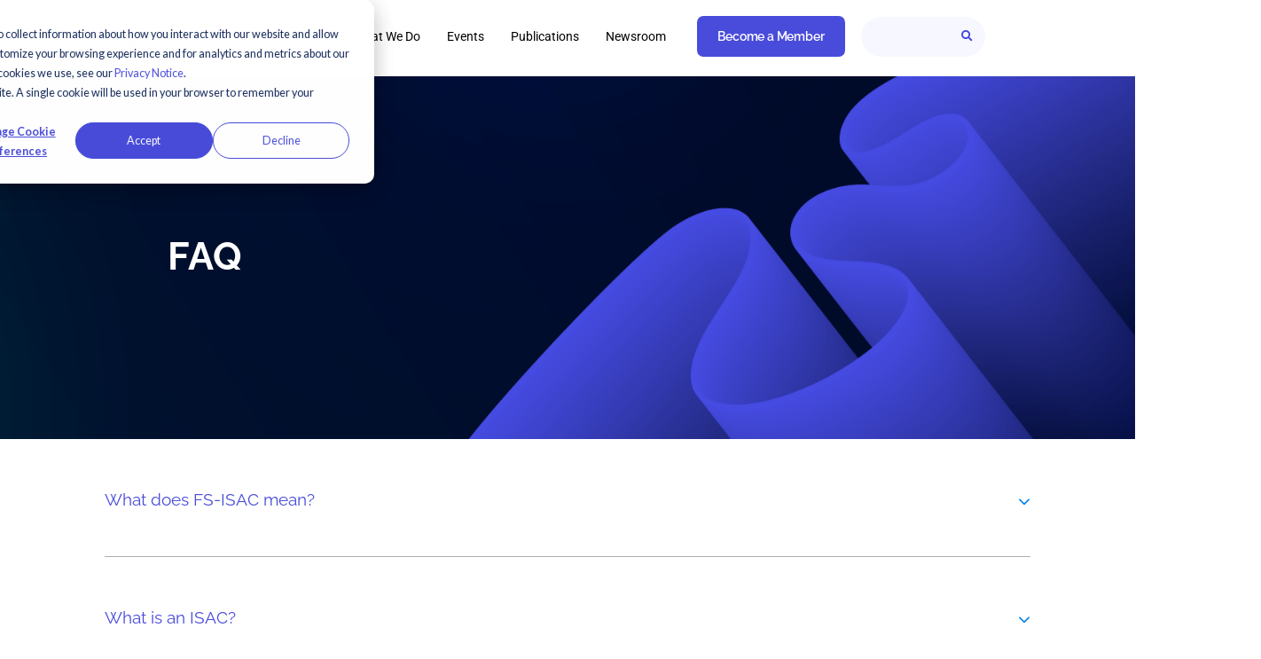

--- FILE ---
content_type: text/html; charset=UTF-8
request_url: https://www.fsisac.com/faq
body_size: 9667
content:
<!doctype html><!--[if lt IE 7]> <html class="no-js lt-ie9 lt-ie8 lt-ie7" lang="en" > <![endif]--><!--[if IE 7]>    <html class="no-js lt-ie9 lt-ie8" lang="en" >        <![endif]--><!--[if IE 8]>    <html class="no-js lt-ie9" lang="en" >               <![endif]--><!--[if gt IE 8]><!--><html class="no-js" lang="en"><!--<![endif]--><head>
    <meta charset="utf-8">
    <meta http-equiv="X-UA-Compatible" content="IE=edge,chrome=1">
    <meta name="author" content="FS-ISAC, Inc.">
    <meta name="description" content="FAQs about FS-ISAC (Financial Services Information Sharing and Analysis Center).">
    <meta name="generator" content="HubSpot">
    <title>Frequently Asked Questions about FS-ISAC</title>
    <link rel="shortcut icon" href="https://www.fsisac.com/hubfs/FS-ISAC_Logos/favicon-1.png">
    
<meta name="viewport" content="width=device-width, initial-scale=1">

    
    <meta property="og:description" content="FAQs about FS-ISAC (Financial Services Information Sharing and Analysis Center).">
    <meta property="og:title" content="Frequently Asked Questions about FS-ISAC">
    <meta name="twitter:description" content="FAQs about FS-ISAC (Financial Services Information Sharing and Analysis Center).">
    <meta name="twitter:title" content="Frequently Asked Questions about FS-ISAC">

    

    
  <script id="hs-search-input__valid-content-types" type="application/json">
    [
      
        "SITE_PAGE",
      
        "LANDING_PAGE",
      
        "BLOG_POST",
      
        "LISTING_PAGE",
      
        "KNOWLEDGE_ARTICLE",
      
        "HS_CASE_STUDY"
      
    ]
  </script>

    <style>
a.cta_button{-moz-box-sizing:content-box !important;-webkit-box-sizing:content-box !important;box-sizing:content-box !important;vertical-align:middle}.hs-breadcrumb-menu{list-style-type:none;margin:0px 0px 0px 0px;padding:0px 0px 0px 0px}.hs-breadcrumb-menu-item{float:left;padding:10px 0px 10px 10px}.hs-breadcrumb-menu-divider:before{content:'›';padding-left:10px}.hs-featured-image-link{border:0}.hs-featured-image{float:right;margin:0 0 20px 20px;max-width:50%}@media (max-width: 568px){.hs-featured-image{float:none;margin:0;width:100%;max-width:100%}}.hs-screen-reader-text{clip:rect(1px, 1px, 1px, 1px);height:1px;overflow:hidden;position:absolute !important;width:1px}
</style>

<link rel="stylesheet" href="https://7052064.fs1.hubspotusercontent-na1.net/hubfs/7052064/hub_generated/module_assets/1/-2712622/1768208635248/module_search_input.min.css">

<style>
  .banner.banner__fs-isac {
    padding: 50px 0;
    min-height: 276px;
    display: flex;
    align-items: center;
  }
  
  
        .banner.banner__fs-isac, .banner.module_155845262102194 {
      background-image: url("https://www.fsisac.com/hubfs/FS-ISAC_NewDNA_02_Purple.png"); }
  
  

    .banner.banner__fs-isac, .banner.module_155845262102194, .banner.banner__fs-isac.banner.module_155845262102194 {
    background-position:  center !important;
    background-size: cover;
    background-repeat: no-repeat; }
  .banner__content {
    width: 100%;
    max-width: calc(100% - 32px);
    margin: 0 auto;
    text-align: left; }
    .banner__content h1,
    .banner__content h2,
    .banner__content h3,
    .banner__content h4 {
      font-weight: 600;
      max-width: 604px; }
          
          .banner.banner__fs-isac .banner__content h3 {
            text-transform: none;
            font-weight: 500;
          }
      @media screen and (min-width: 768px) {
        .banner__content h1,
        .banner__content h2,
        .banner__content h3,
        .banner__content h4 {
          font-size: 38px; } }
    .banner__content p {
      font-weight: 300;
      margin: 20px 0 32px;
      max-width: 332px; }
      @media screen and (min-width: 620px) {
        .banner__content p {
          max-width: 368px; } }
      @media screen and (min-width: 768px) {
        .banner__content p {
          max-width: 457px;
          font-size: 24px; } }
    .banner__content .button {
      background-color: #494cdb;
      color: #fff;
      padding: 14px 80px;
      border: none;
      font-weight: 700;
      display: inline-block;
      margin: 32px auto 0;
      -webkit-transition: all 0.3s ease;
      transition: all 0.3s ease;
      cursor: pointer; }
      .banner__content .button:hover {
        background-color: #75E078; }
      @media screen and (min-width: 620px) {
        .banner__content .button {
          margin:  0; } }
      @media screen and (min-width: 768px) {
        .banner__content .button {
          font-size: 13px; }
          .banner.banner__fs-isac, .banner.module_155845262102194 {
            background-position:  right !important;}}
    @media screen and (min-width: 1134px) {
      .banner__content {
        max-width: 1102px; } 
    }
          @media(min-width: 1400px){
            .banner.banner__fs-isac {
                  padding: 150px 0;
            }
          }

</style>

<link rel="stylesheet" href="https://www.fsisac.com/hubfs/hub_generated/module_assets/1/9819911591/1751929588448/module_FS-ISAC_CTA_Banner_Module.min.css">

<style>
    .banner.module_155845263588195 {
      background-image: url("https://www.fsisac.com/hubfs/Banner%20Images/CTA-Banner%20Background.jpg"); }
</style>

<link rel="stylesheet" href="https://www.fsisac.com/hubfs/hub_generated/module_assets/1/9796105025/1743298695326/module_Custom_Social_Follow.min.css">
<link rel="stylesheet" href="https://www.fsisac.com/hubfs/hub_generated/template_assets/1/123683855895/1743246853315/template_font-awesome.min.css" defer="true" position="footer">
    

    
    <link rel="canonical" href="https://www.fsisac.com/faq">

<link rel="preconnect" href="https://fonts.bunny.net">
<link href="https://fonts.bunny.net/css?family=raleway:400,400i,600,600i,700,700i,900,900i|roboto:400,400i,500,500i,600,600i,700,700i,900,900i" rel="stylesheet">
<meta property="og:url" content="https://www.fsisac.com/faq">
<meta name="twitter:card" content="summary">
<meta http-equiv="content-language" content="en">
<link rel="stylesheet" href="//7052064.fs1.hubspotusercontent-na1.net/hubfs/7052064/hub_generated/template_assets/DEFAULT_ASSET/1768208556375/template_layout.min.css">


<link rel="stylesheet" href="https://www.fsisac.com/hubfs/hub_generated/template_assets/1/9520761395/1757625490070/template_einstein.min.css">




</head>
<body class="faq-page faq-page-2   hs-content-id-9827463988 hs-site-page page " style="">
    <div class="header-container-wrapper">
    <div class="header-container container-fluid">

<div class="row-fluid-wrapper row-depth-1 row-number-1 ">
<div class="row-fluid ">
<div class="span12 widget-span widget-type-global_group " style="" data-widget-type="global_group" data-x="0" data-w="12">
<div class="" data-global-widget-path="generated_global_groups/9710287231.html"><div class="row-fluid-wrapper row-depth-1 row-number-1 ">
<div class="row-fluid ">
<div class="span12 widget-span widget-type-cell site-header" style="" data-widget-type="cell" data-x="0" data-w="12">

<div class="row-fluid-wrapper row-depth-1 row-number-2 ">
<div class="row-fluid ">
<div class="span12 widget-span widget-type-cell page-center" style="" data-widget-type="cell" data-x="0" data-w="12">

<div class="row-fluid-wrapper row-depth-1 row-number-3 ">
<div class="row-fluid ">
<div class="span12 widget-span widget-type-cell table-display" style="" data-widget-type="cell" data-x="0" data-w="12">

<div class="row-fluid-wrapper row-depth-1 row-number-4 ">
<div class="row-fluid ">
<div class="span3 widget-span widget-type-custom_widget widget-type-logo" style="" data-widget-type="custom_widget" data-x="0" data-w="3">
<div id="hs_cos_wrapper_module_168900543070836" class="hs_cos_wrapper hs_cos_wrapper_widget hs_cos_wrapper_type_module widget-type-linked_image" style="" data-hs-cos-general-type="widget" data-hs-cos-type="module">
    






  



<span id="hs_cos_wrapper_module_168900543070836_" class="hs_cos_wrapper hs_cos_wrapper_widget hs_cos_wrapper_type_linked_image" style="" data-hs-cos-general-type="widget" data-hs-cos-type="linked_image"><a href="https://www.fsisac.com?hsLang=en" target="_parent" id="hs-link-module_168900543070836_" style="border-width:0px;border:0px;"><img src="https://www.fsisac.com/hubfs/FS-ISAC_Logos/Logo.svg" class="hs-image-widget " width="155" height="26" style="max-width: 100%; height: auto;" alt="Logo FSISAC" title="Logo FSISAC" loading="lazy"></a></span></div>

</div><!--end widget-span -->
<div class="span9 widget-span widget-type-menu einstein-menu-primary" style="" data-widget-type="menu" data-x="3" data-w="9">
<div class="cell-wrapper layout-widget-wrapper">
<span id="hs_cos_wrapper_module_14764528761166" class="hs_cos_wrapper hs_cos_wrapper_widget hs_cos_wrapper_type_menu" style="" data-hs-cos-general-type="widget" data-hs-cos-type="menu"><div id="hs_menu_wrapper_module_14764528761166" class="hs-menu-wrapper active-branch flyouts hs-menu-flow-horizontal" role="navigation" data-sitemap-name="default" data-menu-id="7447804527" aria-label="Navigation Menu">
 <ul role="menu">
  <li class="hs-menu-item hs-menu-depth-1 hs-item-has-children" role="none"><a href="https://www.fsisac.com/about-us" aria-haspopup="true" aria-expanded="false" role="menuitem">About Us</a>
   <ul role="menu" class="hs-menu-children-wrapper">
    <li class="hs-menu-item hs-menu-depth-2" role="none"><a href="https://www.fsisac.com/board-of-directors" role="menuitem">Board of Directors</a></li>
    <li class="hs-menu-item hs-menu-depth-2 hs-item-has-children" role="none"><a href="https://www.fsisac.com/membership" role="menuitem">Membership</a>
     <ul role="menu" class="hs-menu-children-wrapper">
      <li class="hs-menu-item hs-menu-depth-3" role="none"><a href="https://www.fsisac.com/memberbenefits" role="menuitem">Membership Benefits</a></li>
      <li class="hs-menu-item hs-menu-depth-3" role="none"><a href="https://www.fsisac.com/membershiptiers-chart" role="menuitem">Membership Tiers Chart</a></li>
     </ul></li>
    <li class="hs-menu-item hs-menu-depth-2" role="none"><a href="https://www.fsisac.com/subsidiaries" role="menuitem">Subsidiaries</a></li>
    <li class="hs-menu-item hs-menu-depth-2" role="none"><a href="https://www.fsisac.com/globalleaders" role="menuitem">Global Leader Awards</a></li>
    <li class="hs-menu-item hs-menu-depth-2" role="none"><a href="https://www.fsisac.com/careers" role="menuitem">Careers</a></li>
   </ul></li>
  <li class="hs-menu-item hs-menu-depth-1 hs-item-has-children" role="none"><a href="javascript:;" aria-haspopup="true" aria-expanded="false" role="menuitem">What We Do</a>
   <ul role="menu" class="hs-menu-children-wrapper">
    <li class="hs-menu-item hs-menu-depth-2 hs-item-has-children" role="none"><a href="https://www.fsisac.com/intelligence" role="menuitem">Intelligence</a>
     <ul role="menu" class="hs-menu-children-wrapper">
      <li class="hs-menu-item hs-menu-depth-3" role="none"><a href="https://www.fsisac.com/intelligenceexchange" role="menuitem">IntelEx</a></li>
     </ul></li>
    <li class="hs-menu-item hs-menu-depth-2 hs-item-has-children" role="none"><a href="https://www.fsisac.com/security" role="menuitem">Security</a>
     <ul role="menu" class="hs-menu-children-wrapper">
      <li class="hs-menu-item hs-menu-depth-3" role="none"><a href="https://www.fsisac.com/cyber-fundamentals" role="menuitem">Cyber Fundamentals</a></li>
      <li class="hs-menu-item hs-menu-depth-3" role="none"><a href="https://www.fsisac.com/communities-at-a-glance" role="menuitem">Our Communities</a></li>
     </ul></li>
    <li class="hs-menu-item hs-menu-depth-2 hs-item-has-children" role="none"><a href="https://www.fsisac.com/resilience" role="menuitem">Resilience</a>
     <ul role="menu" class="hs-menu-children-wrapper">
      <li class="hs-menu-item hs-menu-depth-3" role="none"><a href="https://www.fsisac.com/incident-response" role="menuitem">Incident Response</a></li>
      <li class="hs-menu-item hs-menu-depth-3" role="none"><a href="https://www.fsisac.com/exercises" role="menuitem">Exercises</a></li>
     </ul></li>
    <li class="hs-menu-item hs-menu-depth-2 hs-item-has-children" role="none"><a href="https://www.fsisac.com/partnership-opportunities" role="menuitem">Partnership Opportunities</a>
     <ul role="menu" class="hs-menu-children-wrapper">
      <li class="hs-menu-item hs-menu-depth-3" role="none"><a href="https://www.fsisac.com/partnership-opportunities" role="menuitem">Overview</a></li>
      <li class="hs-menu-item hs-menu-depth-3" role="none"><a href="https://www.fsisac.com/affiliateprogram" role="menuitem">Affiliate Program</a></li>
      <li class="hs-menu-item hs-menu-depth-3" role="none"><a href="https://www.fsisac.com/sponsorships" role="menuitem">Sponsorships</a></li>
      <li class="hs-menu-item hs-menu-depth-3" role="none"><a href="https://www.fsisac.com/our-affiliates" role="menuitem">Our Affiliates</a></li>
     </ul></li>
    <li class="hs-menu-item hs-menu-depth-2" role="none"><a href="https://www.fsisac.com/marketplace" role="menuitem">FS-ISAC Marketplace</a></li>
    <li class="hs-menu-item hs-menu-depth-2" role="none"><a href="https://www.fsisac.com/scholarships" role="menuitem">Scholarship Program</a></li>
   </ul></li>
  <li class="hs-menu-item hs-menu-depth-1" role="none"><a href="https://www.fsisac.com/events" role="menuitem">Events</a></li>
  <li class="hs-menu-item hs-menu-depth-1 hs-item-has-children" role="none"><a href="javascript:;" aria-haspopup="true" aria-expanded="false" role="menuitem">Publications</a>
   <ul role="menu" class="hs-menu-children-wrapper">
    <li class="hs-menu-item hs-menu-depth-2" role="none"><a href="https://www.fsisac.com/insights" role="menuitem">Insights</a></li>
    <li class="hs-menu-item hs-menu-depth-2" role="none"><a href="https://www.fsisac.com/knowledge" role="menuitem">Knowledge</a></li>
   </ul></li>
  <li class="hs-menu-item hs-menu-depth-1" role="none"><a href="https://www.fsisac.com/newsroom" role="menuitem">Newsroom</a></li>
 </ul>
</div></span></div><!--end layout-widget-wrapper -->
</div><!--end widget-span -->
</div><!--end row-->
</div><!--end row-wrapper -->

</div><!--end widget-span -->
</div><!--end row-->
</div><!--end row-wrapper -->

<div class="row-fluid-wrapper row-depth-1 row-number-5 ">
<div class="row-fluid ">
<div class="span12 widget-span widget-type-cta " style="" data-widget-type="cta" data-x="0" data-w="12">
<div class="cell-wrapper layout-widget-wrapper">
<span id="hs_cos_wrapper_module_14764528761167" class="hs_cos_wrapper hs_cos_wrapper_widget hs_cos_wrapper_type_cta" style="" data-hs-cos-general-type="widget" data-hs-cos-type="cta"><!--HubSpot Call-to-Action Code --><span class="hs-cta-wrapper" id="hs-cta-wrapper-14d7e36c-adac-43b8-a685-c3ad4758ec75"><span class="hs-cta-node hs-cta-14d7e36c-adac-43b8-a685-c3ad4758ec75" id="hs-cta-14d7e36c-adac-43b8-a685-c3ad4758ec75"><!--[if lte IE 8]><div id="hs-cta-ie-element"></div><![endif]--><a href="https://cta-redirect.hubspot.com/cta/redirect/5442200/14d7e36c-adac-43b8-a685-c3ad4758ec75"><img class="hs-cta-img" id="hs-cta-img-14d7e36c-adac-43b8-a685-c3ad4758ec75" style="border-width:0px;" src="https://no-cache.hubspot.com/cta/default/5442200/14d7e36c-adac-43b8-a685-c3ad4758ec75.png" alt="Become a Member"></a></span><script charset="utf-8" src="/hs/cta/cta/current.js"></script><script type="text/javascript"> hbspt.cta._relativeUrls=true;hbspt.cta.load(5442200, '14d7e36c-adac-43b8-a685-c3ad4758ec75', {"useNewLoader":"true","region":"na1"}); </script></span><!-- end HubSpot Call-to-Action Code --></span></div><!--end layout-widget-wrapper -->
</div><!--end widget-span -->
</div><!--end row-->
</div><!--end row-wrapper -->

<div class="row-fluid-wrapper row-depth-1 row-number-6 ">
<div class="row-fluid ">
<div class="span12 widget-span widget-type-custom_widget " style="" data-widget-type="custom_widget" data-x="0" data-w="12">
<div id="hs_cos_wrapper_module_1558369510055265" class="hs_cos_wrapper hs_cos_wrapper_widget hs_cos_wrapper_type_module widget-type-cta" style="" data-hs-cos-general-type="widget" data-hs-cos-type="module"><span id="hs_cos_wrapper_module_1558369510055265_" class="hs_cos_wrapper hs_cos_wrapper_widget hs_cos_wrapper_type_cta" style="" data-hs-cos-general-type="widget" data-hs-cos-type="cta"></span></div>

</div><!--end widget-span -->
</div><!--end row-->
</div><!--end row-wrapper -->

<div class="row-fluid-wrapper row-depth-1 row-number-7 ">
<div class="row-fluid ">
<div class="span12 widget-span widget-type-custom_widget " style="" data-widget-type="custom_widget" data-x="0" data-w="12">
<div id="hs_cos_wrapper_module_1558369524308267" class="hs_cos_wrapper hs_cos_wrapper_widget hs_cos_wrapper_type_module" style="" data-hs-cos-general-type="widget" data-hs-cos-type="module">




  








<div class="hs-search-field">

    <div class="hs-search-field__bar">
      <form data-hs-do-not-collect="true" action="/hs-search-results">
        
        <input type="text" class="hs-search-field__input" name="term" autocomplete="off" aria-label="Search" placeholder="Search">

        
          
            <input type="hidden" name="type" value="SITE_PAGE">
          
        
          
        
          
            <input type="hidden" name="type" value="BLOG_POST">
          
        
          
        
          
        
          
        

        
      </form>
    </div>
    <ul class="hs-search-field__suggestions"></ul>
</div></div>

</div><!--end widget-span -->
</div><!--end row-->
</div><!--end row-wrapper -->

</div><!--end widget-span -->
</div><!--end row-->
</div><!--end row-wrapper -->

</div><!--end widget-span -->
</div><!--end row-->
</div><!--end row-wrapper -->
</div>
</div><!--end widget-span -->
</div><!--end row-->
</div><!--end row-wrapper -->

    </div><!--end header -->
</div><!--end header wrapper -->

<div class="body-container-wrapper">
    <div class="body-container container-fluid">

<div class="row-fluid-wrapper row-depth-1 row-number-1 ">
<div class="row-fluid ">
<div class="span12 widget-span widget-type-custom_widget " style="" data-widget-type="custom_widget" data-x="0" data-w="12">
<div id="hs_cos_wrapper_module_155845262102194" class="hs_cos_wrapper hs_cos_wrapper_widget hs_cos_wrapper_type_module" style="" data-hs-cos-general-type="widget" data-hs-cos-type="module"><div class="banner banner__fs-isac banner-image module_155845262102194">
    <div class="banner__content">
        <h1 style="font-size: 48px;"><strong><span style="color: #ffffff;">FAQ</span></strong></h1>
    </div>
    <img style="display: none;" src="https://www.fsisac.com/hubfs/FS-ISAC_NewDNA_02_Purple.png" alt="FS-ISAC_NewDNA_02_Purple">
</div>



<script>
//   $(function(){
//   var width = $(window).width();
//       var height = width * 0.32;
//       $('.banner').css('height',  height + 'px');

//       $(window).resize(function(){
//         var width = $(window).width();
//         var height = width * 0.32;
//         $('.banner').css('height', height + 'px');
//       });
//   });  
</script></div>

</div><!--end widget-span -->
</div><!--end row-->
</div><!--end row-wrapper -->

<div class="row-fluid-wrapper row-depth-1 row-number-2 ">
<div class="row-fluid ">
<div class="span12 widget-span widget-type-cell section no-padding-top" style="" data-widget-type="cell" data-x="0" data-w="12">

<div class="row-fluid-wrapper row-depth-1 row-number-3 ">
<div class="row-fluid ">
<div class="span12 widget-span widget-type-cell page-center" style="" data-widget-type="cell" data-x="0" data-w="12">

<div class="row-fluid-wrapper row-depth-1 row-number-4 ">
<div class="row-fluid ">
<div id="faq-accordion">
<div class="span12 widget-span widget-type-widget_container " style="" data-widget-type="widget_container" data-x="0" data-w="12">
<span id="hs_cos_wrapper_module_147801855913513432" class="hs_cos_wrapper hs_cos_wrapper_widget_container hs_cos_wrapper_type_widget_container" style="" data-hs-cos-general-type="widget_container" data-hs-cos-type="widget_container"><div id="hs_cos_wrapper_widget_1558452577961" class="hs_cos_wrapper hs_cos_wrapper_widget hs_cos_wrapper_type_module" style="" data-hs-cos-general-type="widget" data-hs-cos-type="module"><div class="faq">
    <h4>What does FS-ISAC mean?</h4>
    
    <div class="faq-answer">
        <p style="font-size: 18px;"><span>The Financial Services Information Sharing and Analysis Center.</span></p>
    </div>
</div></div>
<div id="hs_cos_wrapper_widget_1558452582703" class="hs_cos_wrapper hs_cos_wrapper_widget hs_cos_wrapper_type_module" style="" data-hs-cos-general-type="widget" data-hs-cos-type="module"><div class="faq">
    <h4>What is an ISAC?</h4>
    
    <div class="faq-answer">
        <p>Information Sharing and Analysis Centers (ISACs) were created in response to US Presidential Decision Directive-63 (PDD-63), signed in 1998, which called for each critical infrastructure sector to establish sector-specific organizations to share information about cyber threats and vulnerabilities. After 9/11, the mission of ISACs was expanded to include the sharing of physical threats and vulnerabilities.</p>
<p>ISACs are trusted entities that collect, analyze and disseminate actionable threat information to their members and provide members with tools to mitigate risks and enhance resiliency. Besides sharing threat information with members, ISACs also share information with other critical infrastructure ISACs. ISACs are nonprofit corporations and most belong to the National Council of ISACs (NCI).</p>
<p>There are 16 critical infrastructures defined by DHS and each one has a sector-specific government agency assigned to each. Examples of other ISACs include Communications, Defense Industrial Base, Electricity, Multi-State, National Health and Oil &amp; Gas.</p>
    </div>
</div></div>
<div id="hs_cos_wrapper_widget_1558452586887" class="hs_cos_wrapper hs_cos_wrapper_widget hs_cos_wrapper_type_module" style="" data-hs-cos-general-type="widget" data-hs-cos-type="module"><div class="faq">
    <h4>What does FS-ISAC do?</h4>
    
    <div class="faq-answer">
        FS-ISAC is the only global cyber intelligence sharing community solely focused on financial services. Serving financial institutions and in turn their customers, the organization leverages its intelligence platform, resiliency resources, and a trusted peer-to-peer network of experts to anticipate, mitigate and respond to cyber threats.
    </div>
</div></div>
<div id="hs_cos_wrapper_widget_1558452591418" class="hs_cos_wrapper hs_cos_wrapper_widget hs_cos_wrapper_type_module" style="" data-hs-cos-general-type="widget" data-hs-cos-type="module"><div class="faq">
    <h4>What information is contained in an alert?</h4>
    
    <div class="faq-answer">
        <span>For both physical and cyber events, alerts contain a description of the threat or vulnerability, its severity and recommendations for solutions.</span>
    </div>
</div></div>
<div id="hs_cos_wrapper_widget_1558452595650" class="hs_cos_wrapper hs_cos_wrapper_widget hs_cos_wrapper_type_module" style="" data-hs-cos-general-type="widget" data-hs-cos-type="module"><div class="faq">
    <h4>Who belongs to FS-ISAC?</h4>
    
    <div class="faq-answer">
        <span>FS-ISAC members represent $100 trillion in assets in more than 70 countries. Examples of types of companies belonging to FS-ISAC include banks, broker-dealers, insurance companies, credit unions, payment processors, associations and more. FS-ISAC is actively recruiting members and accepting member applications from firms around the world. Member firm names are not released without member permission and no data is ever attributed to an individual member without that member's permission.</span>
    </div>
</div></div>
<div id="hs_cos_wrapper_widget_1558452599174" class="hs_cos_wrapper hs_cos_wrapper_widget hs_cos_wrapper_type_module" style="" data-hs-cos-general-type="widget" data-hs-cos-type="module"><div class="faq">
    <h4>How long has FS-ISAC existed?</h4>
    
    <div class="faq-answer">
        <p>FS-ISAC was created in response to the US Presidential Decision Directive 63, which was issued in 1998 and updated in 2003 by Homeland Security Presidential Decision Directive 7.</p>
<p>Founded in 1999, the&nbsp;consortium was founded with a mission: to help assure the resilience and continuity of the global financial services infrastructure and individual firms against acts that could significantly impact the sector's ability to provide services critical to the orderly functioning of the global economy.&nbsp;</p>
<p>In 2017, FS-ISAC expanded its geographical footprint by setting up regional hubs in London and Singapore.</p>
<p><span>With strong support from the Monetary Authority of Singapore, the Asia Pacific Regional Analysis Centre became fully operational in 2018.</span></p>
    </div>
</div></div>
<div id="hs_cos_wrapper_widget_1559250511794" class="hs_cos_wrapper hs_cos_wrapper_widget hs_cos_wrapper_type_module" style="" data-hs-cos-general-type="widget" data-hs-cos-type="module"><div class="faq">
    <h4>Why should my firm join?</h4>
    
    <div class="faq-answer">
        <p><span>At a time when trust has become a vital asset for business, trade and commerce, the organization leverages its intelligence platform, resiliency resources, and a trusted peer-to-peer network of experts to anticipate, mitigate and respond to cyberthreats.&nbsp;</span></p>
<p>FS-ISAC shares among its members and trusted sources critical cyber-intelligence and builds awareness through a robust offering of alerts, indicators, member insights, threat assessments and analysis.</p>
<p>FS-ISAC leads multiple efforts to strengthen the financial system and aid in business restoration. This includes exercises, best practices, hands-on training and playbooks for rapid response.</p>
<p>Through summits, meetings, webinars and communities of interest, FS-ISAC convenes a global peer-to-peer network of experts and practitioners from the private and public sectors to share critical information and best practices in a trusting and collaborative environment.</p>
<p><span>FS-ISAC has created and continues to build a strong community designed to secure and protect the financial services sector and the billions of people who rely on a stable, functioning system.</span></p>
    </div>
</div></div>
<div id="hs_cos_wrapper_widget_1559250516410" class="hs_cos_wrapper hs_cos_wrapper_widget hs_cos_wrapper_type_module" style="" data-hs-cos-general-type="widget" data-hs-cos-type="module"><div class="faq">
    <h4>Who is eligible to join FS-ISAC?</h4>
    
    <div class="faq-answer">
        <p><span>We encourage regulated financial firms and other eligible firms to apply for membership, including:</span></p>
<ul>
<li>Bank &amp; Credit Union</li>
<li>Core Back Office Supplier</li>
<li>Critical Utility</li>
<li>Exchange</li>
<li>Fintech</li>
<li>Insurance</li>
<li>Investments &amp; Securities</li>
<li>MSSP</li>
<li>Payments</li>
<li>Trade Association<br><br></li>
</ul>
    </div>
</div></div>
<div id="hs_cos_wrapper_widget_1559250527905" class="hs_cos_wrapper hs_cos_wrapper_widget hs_cos_wrapper_type_module" style="" data-hs-cos-general-type="widget" data-hs-cos-type="module"><div class="faq">
    <h4>How do I become a member?</h4>
    
    <div class="faq-answer">
        <p>Applications for membership are available on the <a href="/lp-membership-qualification?hsLang=en" rel="noopener" target="_blank">Membership</a> page.&nbsp;</p>
<p>&nbsp;</p>
    </div>
</div></div>
<div id="hs_cos_wrapper_widget_1559250556625" class="hs_cos_wrapper hs_cos_wrapper_widget hs_cos_wrapper_type_module" style="" data-hs-cos-general-type="widget" data-hs-cos-type="module"><div class="faq">
    <h4>After submitting an application, how long does it take for approval?</h4>
    
    <div class="faq-answer">
        <span>The time between application and approval depends on a number of factors including the type of membership being applied for and the volume of applicants at the current time.</span>
    </div>
</div></div>
<div id="hs_cos_wrapper_widget_1559250562092" class="hs_cos_wrapper hs_cos_wrapper_widget hs_cos_wrapper_type_module" style="" data-hs-cos-general-type="widget" data-hs-cos-type="module"><div class="faq">
    <h4>Who manages FS-ISAC?</h4>
    
    <div class="faq-answer">
        <span>The <a href="/board-of-directors?hsLang=en" rel="noopener" target="_blank">FS-ISAC Board of Directors</a> sets the policies and rules for the organization.</span>
    </div>
</div></div></span>
</div><!--end widget-span -->
          </div>
</div><!--end row-->
</div><!--end row-wrapper -->

</div><!--end widget-span -->
</div><!--end row-->
</div><!--end row-wrapper -->

</div><!--end widget-span -->
</div><!--end row-->
</div><!--end row-wrapper -->

<div class="row-fluid-wrapper row-depth-1 row-number-5 ">
<div class="row-fluid ">
<div class="span12 widget-span widget-type-cell section no-padding-top" style="" data-widget-type="cell" data-x="0" data-w="12">

<div class="row-fluid-wrapper row-depth-1 row-number-6 ">
<div class="row-fluid ">
<div class="span12 widget-span widget-type-cell page-center text-small" style="" data-widget-type="cell" data-x="0" data-w="12">

<div class="row-fluid-wrapper row-depth-1 row-number-7 ">
<div class="row-fluid ">
<div class="span12 widget-span widget-type-rich_text " style="" data-widget-type="rich_text" data-x="0" data-w="12">
<div class="cell-wrapper layout-widget-wrapper">
<span id="hs_cos_wrapper_module_147802682772782740" class="hs_cos_wrapper hs_cos_wrapper_widget hs_cos_wrapper_type_rich_text" style="" data-hs-cos-general-type="widget" data-hs-cos-type="rich_text"><h2><a href="/membership?hsLang=en" rel="noopener" target="_blank" style="font-weight: bold;">Join FS-ISAC</a></h2></span>
</div><!--end layout-widget-wrapper -->
</div><!--end widget-span -->
</div><!--end row-->
</div><!--end row-wrapper -->

<div class="row-fluid-wrapper row-depth-1 row-number-8 ">
<div class="row-fluid ">
<div class="span12 widget-span widget-type-form " style="" data-widget-type="form" data-x="0" data-w="12">
<div class="cell-wrapper layout-widget-wrapper">
<span id="hs_cos_wrapper_module_147802681852181307" class="hs_cos_wrapper hs_cos_wrapper_widget hs_cos_wrapper_type_form" style="" data-hs-cos-general-type="widget" data-hs-cos-type="form"><h3 id="hs_cos_wrapper_module_147802681852181307_title" class="hs_cos_wrapper form-title" data-hs-cos-general-type="widget_field" data-hs-cos-type="text"></h3>

</span>
</div><!--end layout-widget-wrapper -->
</div><!--end widget-span -->
</div><!--end row-->
</div><!--end row-wrapper -->

</div><!--end widget-span -->
</div><!--end row-->
</div><!--end row-wrapper -->

</div><!--end widget-span -->
</div><!--end row-->
</div><!--end row-wrapper -->

<div class="row-fluid-wrapper row-depth-1 row-number-9 ">
<div class="row-fluid ">
<div class="span12 widget-span widget-type-custom_widget " style="" data-widget-type="custom_widget" data-x="0" data-w="12">
<div id="hs_cos_wrapper_module_155845263588195" class="hs_cos_wrapper hs_cos_wrapper_widget hs_cos_wrapper_type_module" style="" data-hs-cos-general-type="widget" data-hs-cos-type="module"><div class="banner banner__fs-isac banner__fs-isac--cta module_155845263588195 banner__white-copy">
    <div class="banner__content">
        <div class="banner__content-wrapper">
          
              <h2>The Only Global Cyber Intelligence Sharing Community Dedicated to Reducing Cyber Risk in the Global Financial System</h2>
          
           <p>Gain access to actionable intelligence, a trusted peer-to-peer network and resources proven to build resilience, plus complimentary entry to FS-ISAC member events and exercise discounts.</p>
          <!--HubSpot Call-to-Action Code --><span class="hs-cta-wrapper" id="hs-cta-wrapper-0c54eadb-2d16-4784-9d1e-b177ff29c2d5"><span class="hs-cta-node hs-cta-0c54eadb-2d16-4784-9d1e-b177ff29c2d5" id="hs-cta-0c54eadb-2d16-4784-9d1e-b177ff29c2d5"><!--[if lte IE 8]><div id="hs-cta-ie-element"></div><![endif]--><a href="https://cta-redirect.hubspot.com/cta/redirect/5442200/0c54eadb-2d16-4784-9d1e-b177ff29c2d5" target="_blank" rel="noopener"><img class="hs-cta-img" id="hs-cta-img-0c54eadb-2d16-4784-9d1e-b177ff29c2d5" style="border-width:0px;" src="https://no-cache.hubspot.com/cta/default/5442200/0c54eadb-2d16-4784-9d1e-b177ff29c2d5.png" alt="Become a Member"></a></span><script charset="utf-8" src="/hs/cta/cta/current.js"></script><script type="text/javascript"> hbspt.cta._relativeUrls=true;hbspt.cta.load(5442200, '0c54eadb-2d16-4784-9d1e-b177ff29c2d5', {"useNewLoader":"true","region":"na1"}); </script></span><!-- end HubSpot Call-to-Action Code -->
        </div>
    </div>
</div>

</div>

</div><!--end widget-span -->
</div><!--end row-->
</div><!--end row-wrapper -->

    </div><!--end body -->
</div><!--end body wrapper -->

<div class="footer-container-wrapper">
    <div class="footer-container container-fluid">

<div class="row-fluid-wrapper row-depth-1 row-number-1 ">
<div class="row-fluid ">
<div class="span12 widget-span widget-type-global_group " style="" data-widget-type="global_group" data-x="0" data-w="12">
<div class="" data-global-widget-path="generated_global_groups/9519517220.html"><div class="row-fluid-wrapper row-depth-1 row-number-1 ">
<div class="row-fluid ">
<div class="span12 widget-span widget-type-cell fs-isac-footer" style="" data-widget-type="cell" data-x="0" data-w="12">

<div class="row-fluid-wrapper row-depth-1 row-number-2 ">
<div class="row-fluid ">
<div class="span12 widget-span widget-type-cell page-center" style="" data-widget-type="cell" data-x="0" data-w="12">

<div class="row-fluid-wrapper row-depth-1 row-number-3 ">
<div class="row-fluid ">
<div class="span12 widget-span widget-type-cell " style="" data-widget-type="cell" data-x="0" data-w="12">

<div class="row-fluid-wrapper row-depth-1 row-number-4 ">
<div class="row-fluid ">
<div class="span12 widget-span widget-type-cell fs-isac-footer__first-row" style="" data-widget-type="cell" data-x="0" data-w="12">

<div class="row-fluid-wrapper row-depth-2 row-number-1 ">
<div class="row-fluid ">
<div class="span3 widget-span widget-type-custom_widget " style="" data-widget-type="custom_widget" data-x="0" data-w="3">
<div id="hs_cos_wrapper_module_155932886316891" class="hs_cos_wrapper hs_cos_wrapper_widget hs_cos_wrapper_type_module widget-type-linked_image" style="" data-hs-cos-general-type="widget" data-hs-cos-type="module">
    






  



<span id="hs_cos_wrapper_module_155932886316891_" class="hs_cos_wrapper hs_cos_wrapper_widget hs_cos_wrapper_type_linked_image" style="" data-hs-cos-general-type="widget" data-hs-cos-type="linked_image"><a href="/?hsLang=en" target="_parent" id="hs-link-module_155932886316891_" style="border-width:0px;border:0px;"><img src="https://www.fsisac.com/hubfs/fs-isac-greyscale.svg" class="hs-image-widget " width="215" height="35" style="max-width: 100%; height: auto;" alt="fs-isac-greyscale" title="fs-isac-greyscale" loading="lazy"></a></span></div>

</div><!--end widget-span -->
<div class="span1 widget-span widget-type-custom_widget " style="" data-widget-type="custom_widget" data-x="3" data-w="1">
<div id="hs_cos_wrapper_module_155837431763983" class="hs_cos_wrapper hs_cos_wrapper_widget hs_cos_wrapper_type_module widget-type-space" style="" data-hs-cos-general-type="widget" data-hs-cos-type="module"><span class="hs-horizontal-spacer"></span></div>

</div><!--end widget-span -->
<div class="span6 widget-span widget-type-cell " style="" data-widget-type="cell" data-x="4" data-w="6">

<div class="row-fluid-wrapper row-depth-2 row-number-2 ">
<div class="row-fluid ">
<div class="span12 widget-span widget-type-menu footer-menu" style="" data-widget-type="menu" data-x="0" data-w="12">
<div class="cell-wrapper layout-widget-wrapper">
<span id="hs_cos_wrapper_module_147645301288616" class="hs_cos_wrapper hs_cos_wrapper_widget hs_cos_wrapper_type_menu" style="" data-hs-cos-general-type="widget" data-hs-cos-type="menu"><div id="hs_menu_wrapper_module_147645301288616" class="hs-menu-wrapper active-branch no-flyouts hs-menu-flow-horizontal" role="navigation" data-sitemap-name="default" data-menu-id="9803318777" aria-label="Navigation Menu">
 <ul role="menu" class="active-branch">
  <li class="hs-menu-item hs-menu-depth-1 hs-item-has-children active-branch" role="none"><a href="https://www.fsisac.com/about-us" aria-haspopup="true" aria-expanded="false" role="menuitem">About Us</a>
   <ul role="menu" class="hs-menu-children-wrapper active-branch">
    <li class="hs-menu-item hs-menu-depth-2" role="none"><a href="https://www.fsisac.com/careers" role="menuitem">Careers</a></li>
    <li class="hs-menu-item hs-menu-depth-2" role="none"><a href="https://www.fsisac.com/contact-fsisac" role="menuitem">Contact Us</a></li>
    <li class="hs-menu-item hs-menu-depth-2" role="none"><a href="https://www.fsisac.com/events" role="menuitem">Events</a></li>
    <li class="hs-menu-item hs-menu-depth-2 active active-branch" role="none"><a href="https://www.fsisac.com/faq" role="menuitem">FAQ</a></li>
    <li class="hs-menu-item hs-menu-depth-2" role="none"><a href="https://www.fsisac.com/newsroom" role="menuitem">Newsroom</a></li>
   </ul></li>
  <li class="hs-menu-item hs-menu-depth-1 hs-item-has-children" role="none"><a href="https://www.fsisac.com/privacy-notice" aria-haspopup="true" aria-expanded="false" role="menuitem">Privacy Notice</a>
   <ul role="menu" class="hs-menu-children-wrapper">
    <li class="hs-menu-item hs-menu-depth-2" role="none"><a href="https://www.fsisac.com/responsible-disclosure" role="menuitem">Responsible Disclosure</a></li>
    <li class="hs-menu-item hs-menu-depth-2" role="none"><a href="https://www.fsisac.com/scholarships" role="menuitem">Scholarship Program</a></li>
    <li class="hs-menu-item hs-menu-depth-2" role="none"><a href="https://www.fsisac.com/subsidiaries" role="menuitem">Subsidiaries</a></li>
    <li class="hs-menu-item hs-menu-depth-2" role="none"><a href="https://www.fsisac.com/terms" role="menuitem">Terms</a></li>
   </ul></li>
 </ul>
</div></span></div><!--end layout-widget-wrapper -->
   </div><!--end widget-span -->
    </div><!--end row-->
</div><!--end row-wrapper -->

</div><!--end widget-span -->
<div class="span2 widget-span widget-type-custom_widget " style="" data-widget-type="custom_widget" data-x="10" data-w="2">
<div id="hs_cos_wrapper_module_1558375201053290" class="hs_cos_wrapper hs_cos_wrapper_widget hs_cos_wrapper_type_module" style="" data-hs-cos-general-type="widget" data-hs-cos-type="module"><div class="social-follow">
    <p>Follow Us</p>
    <div class="social-follow__icons">
        
            <a href="https://twitter.com/FSISAC" title="Twitter" target="_blank" class="social-follow__icon">
                <img src="https://www.fsisac.com/hubfs/Icons/Twitter.svg" alt="Twitter" width="32" height="32">
            </a>
        
            <a href="https://www.linkedin.com/company/fs-isac/" title="LinkedIn" target="_blank" class="social-follow__icon">
                <img src="https://www.fsisac.com/hubfs/Icons/Linkedin.svg" alt="LinkedIn" width="32" height="32">
            </a>
        
    </div>
</div></div>

</div><!--end widget-span -->
</div><!--end row-->
</div><!--end row-wrapper -->

</div><!--end widget-span -->
</div><!--end row-->
</div><!--end row-wrapper -->

<div class="row-fluid-wrapper row-depth-1 row-number-1 ">
<div class="row-fluid ">
<div class="span6 widget-span widget-type-rich_text copyright bottom-footer-text" style="" data-widget-type="rich_text" data-x="0" data-w="6">
<div class="cell-wrapper layout-widget-wrapper">
<span id="hs_cos_wrapper_module_147645318897455067" class="hs_cos_wrapper hs_cos_wrapper_widget hs_cos_wrapper_type_rich_text" style="" data-hs-cos-general-type="widget" data-hs-cos-type="rich_text"><p>© Copyright 1999 - <span id="year"></span> FS-ISAC, Inc. All Rights Reserved.</p>
<script>
document.getElementById("year").innerHTML = new Date().getFullYear();
</script></span>
</div><!--end layout-widget-wrapper -->
</div><!--end widget-span -->
<div class="span6 widget-span widget-type-custom_widget bottom-footer-text" style="" data-widget-type="custom_widget" data-x="6" data-w="6">
<div id="hs_cos_wrapper_module_1558375994381583" class="hs_cos_wrapper hs_cos_wrapper_widget hs_cos_wrapper_type_module widget-type-rich_text" style="" data-hs-cos-general-type="widget" data-hs-cos-type="module"><span id="hs_cos_wrapper_module_1558375994381583_" class="hs_cos_wrapper hs_cos_wrapper_widget hs_cos_wrapper_type_rich_text" style="" data-hs-cos-general-type="widget" data-hs-cos-type="rich_text"><a href="https://www.fsisac.com/terms?hsLang=en" rel="noopener" target="_blank">
<p style="text-align: right;">Terms and Policies</p>
</a></span></div>

</div><!--end widget-span -->
</div><!--end row-->
</div><!--end row-wrapper -->

</div><!--end widget-span -->
</div><!--end row-->
</div><!--end row-wrapper -->

</div><!--end widget-span -->
</div><!--end row-->
</div><!--end row-wrapper -->

</div><!--end widget-span -->
</div><!--end row-->
</div><!--end row-wrapper -->

<div class="row-fluid-wrapper row-depth-1 row-number-2 ">
<div class="row-fluid ">
<div class="span12 widget-span widget-type-raw_jinja " style="" data-widget-type="raw_jinja" data-x="0" data-w="12">
<!--<script src="//5442200.fs1.hubspotusercontent-na1.net/hubfs/5442200/hub_generated/template_assets/1/9526310791/1743246861140/template_einstein.min.js" async defer></script>-->
<script type="text/javascript">
  /* First CSS File */
  /*
  var giftofspeed = document.createElement('link');
  giftofspeed.rel = 'stylesheet';
  giftofspeed.href = '//5442200.fs1.hubspotusercontent-na1.net/hubfs/5442200/hub_generated/template_assets/1/9787457668/1743246854173/template_FS-ISAC.css';
  giftofspeed.type = 'text/css';
  var godefer = document.getElementsByTagName('link')[0];
  godefer.parentNode.insertBefore(giftofspeed, godefer);
  */
</script>

<!-- ss-2025-05-28 v.3.34--> 

<script>
  function getCategoryConsent() {
    const cookie = document.cookie
      .split('; ')
      .find(row => row.startsWith('__hs_cookie_cat_pref='));
    if (!cookie) return null;

    const value = cookie.split('=')[1];
    const pairs = value.split('_');
    const categories = {};

    pairs.forEach(pair => {
      const [id, val] = pair.split(':');
      if (id === '1') categories.analytics = val === 'true';
      if (id === '2') categories.marketing = val === 'true';
      if (id === '3') categories.functional = val === 'true';
    });

    return categories;
  }

  function loadTrackingScripts(consent) {
    if (!consent) return;

    // --- Google Analytics (UA + GA4) ---
    if (consent.analytics) {
      var gaUAScript = document.createElement("script");
      gaUAScript.async = true;
      gaUAScript.src = "https://www.googletagmanager.com/gtag/js?id=UA-101354636-1";
      document.head.appendChild(gaUAScript);

      gaUAScript.onload = function () {
        window.dataLayer = window.dataLayer || [];
        function gtag(){dataLayer.push(arguments);}
        gtag('js', new Date());
        gtag('config', 'UA-101354636-1');
      };

      var ga4Script = document.createElement("script");
      ga4Script.async = true;
      ga4Script.src = "https://www.googletagmanager.com/gtag/js?id=G-5JXK1H1W61";
      document.head.appendChild(ga4Script);

      ga4Script.onload = function () {
        window.dataLayer = window.dataLayer || [];
        function gtag(){dataLayer.push(arguments);}
        gtag('js', new Date());
        gtag('config', 'G-5JXK1H1W61', { anonymize_ip: true });
      };
    }

    // --- Pardot Pixel ---
    if (consent.marketing) {
      piAId = '1042561';
      piCId = '37490';
      piHostname = 'outreach.fsisac.com';
      (function() {
        function async_load(){
          var s = document.createElement('script'); s.type = 'text/javascript';
          s.src = (document.location.protocol === 'https:' ? 'https://' : 'http://') + piHostname + '/pd.js';
          var c = document.getElementsByTagName('script')[0]; c.parentNode.insertBefore(s, c);
        }
        if(window.attachEvent) { window.attachEvent('onload', async_load); }
        else { window.addEventListener('load', async_load, false); }
      })();
    }
  }

  document.addEventListener('DOMContentLoaded', function () {
    const existingConsent = getCategoryConsent();
    if (existingConsent) {
      loadTrackingScripts(existingConsent);
      return;
    }

    // Watch for the consent cookie to be set
    const interval = setInterval(() => {
      const updatedConsent = getCategoryConsent();
      if (updatedConsent) {
        clearInterval(interval);
        loadTrackingScripts(updatedConsent);
      }
    }, 500); // checks every 500ms
  });
</script>



</div><!--end widget-span -->

</div><!--end row-->
</div><!--end row-wrapper -->
</div>
</div><!--end widget-span -->
</div><!--end row-->
</div><!--end row-wrapper -->

    </div><!--end footer -->
</div><!--end footer wrapper -->

    <script src="/hs/hsstatic/jquery-libs/static-1.1/jquery/jquery-1.7.1.js"></script>
<script>hsjQuery = window['jQuery'];</script>
<!-- HubSpot performance collection script -->
<script defer src="/hs/hsstatic/content-cwv-embed/static-1.1293/embed.js"></script>
<script src="https://www.fsisac.com/hubfs/hub_generated/template_assets/1/9526310791/1743246861140/template_einstein.min.js"></script>
<script>
var hsVars = hsVars || {}; hsVars['language'] = 'en';
</script>

<script src="/hs/hsstatic/cos-i18n/static-1.53/bundles/project.js"></script>
<script src="/hs/hsstatic/keyboard-accessible-menu-flyouts/static-1.17/bundles/project.js"></script>
<script src="https://7052064.fs1.hubspotusercontent-na1.net/hubfs/7052064/hub_generated/module_assets/1/-2712622/1768208635248/module_search_input.min.js"></script>

<!-- Start of HubSpot Analytics Code -->
<script type="text/javascript">
var _hsq = _hsq || [];
_hsq.push(["setContentType", "standard-page"]);
_hsq.push(["setCanonicalUrl", "https:\/\/www.fsisac.com\/faq"]);
_hsq.push(["setPageId", "9827463988"]);
_hsq.push(["setContentMetadata", {
    "contentPageId": 9827463988,
    "legacyPageId": "9827463988",
    "contentFolderId": null,
    "contentGroupId": null,
    "abTestId": null,
    "languageVariantId": 9827463988,
    "languageCode": "en",
    
    
}]);
</script>

<script type="text/javascript" id="hs-script-loader" async defer src="/hs/scriptloader/5442200.js"></script>
<!-- End of HubSpot Analytics Code -->


<script type="text/javascript">
var hsVars = {
    render_id: "28683a2f-9dfe-4d62-aa93-5779dd747a9c",
    ticks: 1768232213763,
    page_id: 9827463988,
    
    content_group_id: 0,
    portal_id: 5442200,
    app_hs_base_url: "https://app.hubspot.com",
    cp_hs_base_url: "https://cp.hubspot.com",
    language: "en",
    analytics_page_type: "standard-page",
    scp_content_type: "",
    
    analytics_page_id: "9827463988",
    category_id: 1,
    folder_id: 0,
    is_hubspot_user: false
}
</script>


<script defer src="/hs/hsstatic/HubspotToolsMenu/static-1.432/js/index.js"></script>



<script type="text/javascript" async src="https://play.vidyard.com/embed/v4.js"></script>

 


<script>
  var hsjQuery = jQuery
</script>



    
    <!-- Generated by the HubSpot Template Builder - template version 1.03 -->

</body></html>

--- FILE ---
content_type: text/css
request_url: https://www.fsisac.com/hubfs/hub_generated/module_assets/1/9819911591/1751929588448/module_FS-ISAC_CTA_Banner_Module.min.css
body_size: -251
content:
.banner.banner__fs-isac{background-position:100% 0;background-repeat:no-repeat;background-size:cover;min-height:470px}.banner__content h2{font-size:1.5em!important}.banner__content{margin:0 auto;max-width:calc(100% - 20em);text-align:left}.banner__content h1,.banner__content h2,.banner__content h3,.banner__content h4{font-weight:600;max-width:604px}.banner.banner__fs-isac--cta .banner-content h1,.banner.banner__fs-isac--cta .banner-content h2,.banner.banner__fs-isac--cta .banner-content h3,.banner.banner__fs-isac--cta .banner-content h4{font-weight:500}.banner.banner__fs-isac--cta .banner__content h1,.banner.banner__fs-isac--cta .banner__content h2,.banner.banner__fs-isac--cta .banner__content h3,.banner.banner__fs-isac--cta .banner__content h4,.banner.banner__fs-isac--cta .banner__content p{text-align:left}.banner__content p{font-weight:300;margin:20px 0 32px;max-width:332px}.banner__white-copy .banner__content *{color:#fff}.banner__content-wrapper{margin-left:auto;margin-right:auto;max-width:30em}@media screen and (min-width:620px){.banner__content p{max-width:368px}}@media screen and (min-width:768px){.banner__content p{font-size:1em;max-width:457px}.banner__content-wrapper{margin-right:0}}.banner__content .button{background-color:#494cdb;border:none;color:#fff;cursor:pointer;display:inline-block;font-weight:700;margin:32px auto 0;padding:12px 78px;-webkit-transition:all .3s ease;transition:all .3s ease}.banner__content .button:hover{background-color:#75e078}@media screen and (min-width:620px){.banner__content .button{margin:0}.banner.banner__fs-isac{height:450px;min-height:450px}}@media screen and (min-width:768px){.banner__content .button{font-size:13px}}@media screen and (min-width:1134px){.banner.banner__fs-isac{aspect-ratio:1;height:450px;max-width:100%;min-height:460px}.banner__content{max-width:auto}}.banner__content .button.button__white{background:#fff;border:2px solid #fff;color:#494cdb}.banner__content .button.button__white:hover{background:#494cdb;color:#fff}

--- FILE ---
content_type: text/css
request_url: https://www.fsisac.com/hubfs/hub_generated/module_assets/1/9796105025/1743298695326/module_Custom_Social_Follow.min.css
body_size: -408
content:
.fs-isac-footer__first-row h4,.social-follow h4{color:#494cdb;font-family:Roboto,Helvetica,sans-serif;font-size:16px;font-weight:400}.social-follow h4{line-height:25px}social-follow__icons a{opacity:1;transition:all .3s ease}.social-follow__icons a:hover{opacity:.7}.social-follow__icon{margin-right:20px}

--- FILE ---
content_type: text/css
request_url: https://www.fsisac.com/hubfs/hub_generated/template_assets/1/9520761395/1757625490070/template_einstein.min.css
body_size: 28816
content:
@charset "UTF-8";.row-fluid{width:100%;*zoom:1}.row-fluid:after,.row-fluid:before{content:"";display:table}.row-fluid:after{clear:both}.row-fluid [class*=span]{-webkit-box-sizing:border-box;-moz-box-sizing:border-box;-ms-box-sizing:border-box;box-sizing:border-box;display:block;float:left;margin-left:2.127659574%;*margin-left:2.0744680846382977%;min-height:28px;width:100%}.row-fluid [class*=span]:first-child{margin-left:0}.row-fluid .span12{width:99.99999998999999%;*width:99.94680850063828%}.row-fluid .span11{width:91.489361693%;*width:91.4361702036383%}.row-fluid .span10{width:82.97872339599999%;*width:82.92553190663828%}.row-fluid .span9{width:74.468085099%;*width:74.4148936096383%}.row-fluid .span8{width:65.95744680199999%;*width:65.90425531263828%}.row-fluid .span7{width:57.446808505%;*width:57.3936170156383%}.row-fluid .span6{width:48.93617020799999%;*width:48.88297871863829%}.row-fluid .span5{width:40.425531911%;*width:40.3723404216383%}.row-fluid .span4{width:31.914893614%;*width:31.8617021246383%}.row-fluid .span3{width:23.404255317%;*width:23.3510638276383%}.row-fluid .span2{width:14.89361702%;*width:14.8404255306383%}.row-fluid .span1{width:6.382978723%;*width:6.329787233638298%}.container-fluid{*zoom:1}.container-fluid:after,.container-fluid:before{content:"";display:table}.container-fluid:after{clear:both}@media (max-width:767px){.row-fluid{width:100%}.row-fluid [class*=span]{display:block;float:none;margin-left:0;width:auto}}@media (min-width:768px) and (max-width:1139px){.row-fluid{width:100%;*zoom:1}.row-fluid:after,.row-fluid:before{content:"";display:table}.row-fluid:after{clear:both}.row-fluid [class*=span]{-webkit-box-sizing:border-box;-moz-box-sizing:border-box;-ms-box-sizing:border-box;box-sizing:border-box;display:block;float:left;margin-left:2.762430939%;*margin-left:2.709239449638298%;min-height:28px;width:100%}.row-fluid [class*=span]:first-child{margin-left:0}.row-fluid .span12{width:99.999999993%;*width:99.9468085036383%}.row-fluid .span11{width:91.436464082%;*width:91.38327259263829%}.row-fluid .span10{width:82.87292817100001%;*width:82.8197366816383%}.row-fluid .span9{width:74.30939226%;*width:74.25620077063829%}.row-fluid .span8{width:65.74585634900001%;*width:65.6926648596383%}.row-fluid .span7{width:57.182320438000005%;*width:57.129128948638304%}.row-fluid .span6{width:48.618784527%;*width:48.5655930376383%}.row-fluid .span5{width:40.055248616%;*width:40.0020571266383%}.row-fluid .span4{width:31.491712705%;*width:31.4385212156383%}.row-fluid .span3{width:22.928176794%;*width:22.874985304638297%}.row-fluid .span2{width:14.364640883%;*width:14.311449393638298%}.row-fluid .span1{width:5.801104972%;*width:5.747913482638298%}}@media (min-width:1280px){.row-fluid{width:100%;*zoom:1}.row-fluid:after,.row-fluid:before{content:"";display:table}.row-fluid:after{clear:both}.row-fluid [class*=span]{-webkit-box-sizing:border-box;-moz-box-sizing:border-box;-ms-box-sizing:border-box;box-sizing:border-box;display:block;float:left;margin-left:2.564102564%;*margin-left:2.510911074638298%;min-height:28px;width:100%}.row-fluid [class*=span]:first-child{margin-left:0}.row-fluid .span12{width:100%;*width:99.94680851063829%}.row-fluid .span11{width:91.45299145300001%;*width:91.3997999636383%}.row-fluid .span10{width:82.905982906%;*width:82.8527914166383%}.row-fluid .span9{width:74.358974359%;*width:74.30578286963829%}.row-fluid .span8{width:65.81196581200001%;*width:65.7587743226383%}.row-fluid .span7{width:57.264957265%;*width:57.2117657756383%}.row-fluid .span6{width:48.717948718%;*width:48.6647572286383%}.row-fluid .span5{width:40.170940171000005%;*width:40.117748681638304%}.row-fluid .span4{width:31.623931624%;*width:31.5707401346383%}.row-fluid .span3{width:23.076923077%;*width:23.0237315876383%}.row-fluid .span2{width:14.529914530000001%;*width:14.4767230406383%}.row-fluid .span1{width:5.982905983%;*width:5.929714493638298%}}.clearfix{*zoom:1}.clearfix:after,.clearfix:before{content:"";display:table}.clearfix:after{clear:both}.hide{display:none}.show{display:block}.hidden,.invisible{visibility:hidden}.hidden{display:none}.hidden-desktop,.visible-phone,.visible-tablet{display:none!important}@media (max-width:767px){.visible-phone{display:inherit!important}.hidden-phone{display:none!important}.hidden-desktop{display:inherit!important}.visible-desktop{display:none!important}}@media (min-width:768px) and (max-width:1139px){.visible-tablet{display:inherit!important}.hidden-tablet{display:none!important}.hidden-desktop{display:inherit!important}.visible-desktop{display:none!important}}article,aside,details,figcaption,figure,footer,header,hgroup,nav,section{display:block}audio,canvas,video{display:inline-block;*display:inline;*zoom:1}audio:not([controls]){display:none}.wp-float-left{float:left;margin:0 20px 20px 0}.wp-float-right{float:right;margin:0 0 20px 20px}#map_canvas img,.google-maps img{max-width:none}#recaptcha_table td{line-height:0}.recaptchatable #recaptcha_response_field{line-height:12px;min-height:0}html{scroll-behavior:smooth}img{border:0;height:auto;max-width:100%;-ms-interpolation-mode:bicubic;vertical-align:bottom}img.alignRight,img[style*="float: right"],img[style*="float:right"]{margin:0 0 10px 20px}img.alignLeft,img[style*="float: left"],img[style*="float:left"]{margin:0 20px 10px 0}@media (max-width:599px){img.alignLeft,img.alignRight,img[style*="float: left"],img[style*="float: right"],img[style*="float:left"],img[style*="float:right"]{display:block;float:none!important;margin:0 0 10px}}.body-container .row-fluid [class*=span]{min-height:1px}.footer-container .row-fluid [class*=span],.header-container .row-fluid [class*=span]{min-height:0}.row-fluid.row-fluid--flex{display:flex;flex-flow:column}@media screen and (min-width:768px){.row-fluid.row-fluid--flex{align-items:stretch;flex-flow:row;justify-content:space-between}}.two_col_edit .post-share{margin-bottom:20px}.two_col_edit .post-index-topics .show-it.widget-module{opacity:1;visibility:visible}@media(min-width:800px){.blog-1 .post-index-topics .block:hover .widget-module{opacity:1;visibility:visible}}@media (min-width:1050px){.blog-1.hs-blog-post .blog-section{min-height:284px}.two_col_edit .post-share{line-height:10px;margin-bottom:0;position:absolute;width:42px}.two_col_edit .post-share>span{left:-56px;position:relative}.two_col_edit .post-share a{display:block}}.hubspot-disable-focus-styles.two_col_edit .post-share{display:none}.insights.hs-blog-listing .span12.widget-span.widget-type-cell.blog-section .wrapper{max-width:1200px;padding:0 20px}@media(max-width:767px){.two_col_edit h2{font-size:28px!important}}#recaptcha_response_field{display:inline-block!important;width:auto!important}video{height:auto;max-width:100%}#calroot{line-height:normal;width:202px!important}#calroot,#calroot *,#calroot :after,#calroot :before{-webkit-box-sizing:content-box;-moz-box-sizing:content-box;box-sizing:content-box}#calroot select{font-family:Lucida Grande,Lucida Sans Unicode,Bitstream Vera Sans,Trebuchet MS,Verdana,sans-serif!important;font-size:10px!important;font-weight:400!important;line-height:18px!important;min-height:0!important;padding:1px 2px!important}#caldays{margin-bottom:4px}.hs-responsive-embed{height:0;overflow:hidden;padding-left:0;padding-right:0;padding-top:0;position:relative}.hs-responsive-embed embed,.hs-responsive-embed iframe,.hs-responsive-embed object{border:0;height:100%;left:0;position:absolute;top:0;width:100%}.hs-responsive-embed,.hs-responsive-embed.hs-responsive-embed-vimeo,.hs-responsive-embed.hs-responsive-embed-wistia,.hs-responsive-embed.hs-responsive-embed-youtube{padding-bottom:56.25%}.hs-responsive-embed.hs-responsive-embed-instagram{padding-bottom:116.01%}.hs-responsive-embed.hs-responsive-embed-pinterest{height:auto;overflow:visible;padding:0}.hs-responsive-embed.hs-responsive-embed-pinterest iframe{height:auto;position:static;width:auto}iframe[src^="http://www.slideshare.net/slideshow/embed_code/"]{max-width:100%;width:100%}@media (max-width:568px){iframe{max-width:100%}}input[type=color]
select,input[type=date],input[type=datetime-local],input[type=datetime],input[type=email],input[type=month],input[type=number],input[type=password],input[type=search],input[type=tel],input[type=text],input[type=time],input[type=url],input[type=week],textarea{-webkit-box-sizing:border-box;-moz-box-sizing:border-box;box-sizing:border-box;display:inline-block}#email-prefs-form .email-edit{max-width:507px!important;width:100%!important}#hs-pwd-widget-password{height:auto!important;min-height:46px}.hs-menu-wrapper ul{padding:0}.cta-menu-last-child{.hs-menu-depth-1:last-child{background:#494cdb;border:.3em #494cdb;border-radius:.5em;color:#fff;font-weight:700;padding:.3em;>a{color:#fff;font-weight:700}:hover:not(.hs-menu-depth-2){filter:brightness(150%);transition:all .3s ease}}}.hs-menu-wrapper.hs-menu-flow-horizontal ul{list-style:none;margin:0}.hs-menu-wrapper.hs-menu-flow-horizontal>ul{display:inline-block}.hs-menu-wrapper.hs-menu-flow-horizontal>ul:before{content:" ";display:table}.hs-menu-wrapper.hs-menu-flow-horizontal>ul:after{clear:both;content:" ";display:table}.hs-menu-wrapper.hs-menu-flow-horizontal>ul li.hs-menu-depth-1:not(.mobile){display:inline-block;float:none}.hs-menu-wrapper.hs-menu-flow-horizontal>ul li a{display:inline-block}.hs-menu-wrapper.hs-menu-flow-horizontal>ul li.hs-item-has-children{position:relative;z-index:1}.hs-menu-wrapper.hs-menu-flow-horizontal.flyouts>ul li.hs-item-has-children ul.hs-menu-children-wrapper{left:0;opacity:0;position:absolute;-webkit-transition:opacity .4s;visibility:hidden;z-index:10}.hs-menu-wrapper.hs-menu-flow-horizontal>ul li.hs-item-has-children ul.hs-menu-children-wrapper li a{display:block;white-space:nowrap}.hs-menu-wrapper.hs-menu-flow-horizontal.flyouts>ul li.hs-item-has-children ul.hs-menu-children-wrapper li.hs-item-has-children ul.hs-menu-children-wrapper{left:100%}.hs-menu-wrapper.hs-menu-flow-horizontal.flyouts>ul li.hs-item-has-children ul.hs-menu-children-wrapper li.hs-item-has-children:last-child ul.hs-menu-children-wrapper{top:0}.hs-menu-wrapper.hs-menu-flow-horizontal.flyouts>ul li.hs-item-has-children:hover>ul.hs-menu-children-wrapper{opacity:1;visibility:visible}.row-fluid-wrapper:last-child .hs-menu-wrapper.hs-menu-flow-horizontal>ul{margin-bottom:0}.hs-menu-wrapper.hs-menu-flow-horizontal.hs-menu-show-active-branch{position:relative}.hs-menu-wrapper.hs-menu-flow-horizontal.hs-menu-show-active-branch>ul{margin-bottom:0}.hs-menu-wrapper.hs-menu-flow-horizontal.hs-menu-show-active-branch>ul li.hs-item-has-children{position:static}.hs-menu-wrapper.hs-menu-flow-horizontal.hs-menu-show-active-branch>ul li.hs-item-has-children ul.hs-menu-children-wrapper{display:none}.hs-menu-wrapper.hs-menu-flow-horizontal.hs-menu-show-active-branch>ul li.hs-item-has-children.active-branch>ul.hs-menu-children-wrapper{display:block;opacity:1;visibility:visible}.hs-menu-wrapper.hs-menu-flow-horizontal.hs-menu-show-active-branch>ul li.hs-item-has-children.active-branch>ul.hs-menu-children-wrapper:before{content:" ";display:table}.hs-menu-wrapper.hs-menu-flow-horizontal.hs-menu-show-active-branch>ul li.hs-item-has-children.active-branch>ul.hs-menu-children-wrapper:after{clear:both;content:" ";display:table}.hs-menu-wrapper.hs-menu-flow-horizontal.hs-menu-show-active-branch>ul li.hs-item-has-children.active-branch>ul.hs-menu-children-wrapper>li{float:left}.hs-menu-wrapper.hs-menu-flow-horizontal.hs-menu-show-active-branch>ul li.hs-item-has-children.active-branch>ul.hs-menu-children-wrapper>li a{display:inline-block}.hs-menu-wrapper.hs-menu-flow-vertical{width:100%}.hs-menu-wrapper.hs-menu-flow-vertical ul{list-style:none;margin:0}.hs-menu-wrapper.hs-menu-flow-vertical li a{display:block}.hs-menu-wrapper.hs-menu-flow-vertical>ul{margin-bottom:0}.hs-menu-wrapper.hs-menu-flow-vertical>ul li.hs-menu-depth-1>a{width:auto}.hs-menu-wrapper.hs-menu-flow-vertical>ul li.hs-item-has-children{position:relative}.hs-menu-wrapper.hs-menu-flow-vertical.flyouts>ul li.hs-item-has-children ul.hs-menu-children-wrapper{left:0;opacity:0;position:absolute;-webkit-transition:opacity .4s;visibility:hidden;z-index:10}.hs-menu-wrapper.hs-menu-flow-vertical>ul li.hs-item-has-children ul.hs-menu-children-wrapper li a{display:block;white-space:nowrap}.hs-menu-wrapper.hs-menu-flow-vertical.flyouts>ul li.hs-item-has-children ul.hs-menu-children-wrapper{left:100%;top:0}.hs-menu-wrapper.hs-menu-flow-vertical.flyouts>ul li.hs-item-has-children:hover>ul.hs-menu-children-wrapper{opacity:1;visibility:visible}@media (max-width:767px){.hs-menu-wrapper,.hs-menu-wrapper *{-webkit-box-sizing:border-box;-moz-box-sizing:border-box;box-sizing:border-box;display:block;width:100%}.hs-menu-wrapper.hs-menu-flow-horizontal ul{display:block;list-style:none;margin:0}.hs-menu-wrapper.hs-menu-flow-horizontal>ul{display:block}.hs-menu-wrapper.hs-menu-flow-horizontal>ul li.hs-menu-depth-1{float:none}.hs-menu-wrapper.hs-menu-flow-horizontal.hs-menu-show-active-branch>ul li.hs-item-has-children.active-branch>ul.hs-menu-children-wrapper>li a,.hs-menu-wrapper.hs-menu-flow-horizontal>ul li a,.hs-menu-wrapper.hs-menu-flow-horizontal>ul li.hs-item-has-children ul.hs-menu-children-wrapper li a{display:block}.hs-menu-wrapper.hs-menu-flow-horizontal>ul li.hs-item-has-children ul.hs-menu-children-wrapper{opacity:1!important;position:static!important;visibility:visible!important}.hs-menu-wrapper.hs-menu-flow-horizontal ul ul ul{padding:0}.hs-menu-wrapper.hs-menu-flow-horizontal>ul li.hs-item-has-children ul.hs-menu-children-wrapper li a{white-space:normal}.hs-menu-wrapper.hs-menu-flow-vertical.flyouts>ul li.hs-item-has-children ul.hs-menu-children-wrapper{opacity:1;position:static;visibility:visible}.einstein-menu-primary .hs-menu-wrapper>ul>li.last-menu-item{margin-bottom:.5em;margin-left:1em;margin-right:0}}.hs-menu-wrapper.hs-menu-flow-vertical.no-flyouts .hs-menu-children-wrapper{opacity:1;visibility:visible}.hs-menu-wrapper.hs-menu-flow-horizontal.no-flyouts>ul li.hs-item-has-children ul.hs-menu-children-wrapper{display:block;opacity:1;visibility:visible}.widget-type-space{visibility:hidden}.hs-author-social-links{display:inline-block}.hs-author-social-links a.hs-author-social-link{background-repeat:no-repeat;background-size:24px 24px;border:0;display:inline-block;height:24px;line-height:24px;text-indent:-99999px;width:24px}.hs-author-social-links a.hs-author-social-link.hs-social-facebook{background-image:url(//static.hubspot.com/final/img/common/icons/social/facebook-24x24.png)}.hs-author-social-links a.hs-author-social-link.hs-social-linkedin{background-image:url(//static.hubspot.com/final/img/common/icons/social/linkedin-24x24.png)}.hs-author-social-links a.hs-author-social-link.hs-social-twitter{background-image:url(//static.hubspot.com/final/img/common/icons/social/twitter-24x24.png)}.hs-author-social-links a.hs-author-social-link.hs-social-google-plus{background-image:url(//static.hubspot.com/final/img/common/icons/social/googleplus-24x24.png)}.hs-cta-wrapper a{box-sizing:content-box;-moz-box-sizing:content-box;-webkit-box-sizing:content-box}.hs-cta-wrapper a.button{-webkit-box-sizing:border-box!important;-moz-box-sizing:border-box!important;box-sizing:border-box!important}.hs_cos_wrapper_type_image_slider{display:block;overflow:hidden}.hs_cos_flex-container a:active,.hs_cos_flex-container a:focus,.hs_cos_flex-slider a:active,.hs_cos_flex-slider a:focus{outline:none}.hs_cos_flex-control-nav,.hs_cos_flex-direction-nav,.hs_cos_flex-slides{list-style:none;margin:0;padding:0}.hs_cos_flex-slider{margin:0;padding:0}.hs_cos_flex-slider .hs_cos_flex-slides>li{-webkit-backface-visibility:hidden;display:none;position:relative}.hs_cos_flex-slider .hs_cos_flex-slides img{border-radius:0;display:block;width:100%}.hs_cos_flex-pauseplay span{text-transform:capitalize}.hs_cos_flex-slides:after{clear:both;content:".";display:block;height:0;line-height:0;visibility:hidden}html[xmlns] .hs_cos_flex-slides{display:block}* html .hs_cos_flex-slides{height:1%}.hs_cos_flex-slider{background:#fff;border:0;-webkit-border-radius:4px;-moz-border-radius:4px;-o-border-radius:4px;border-radius:4px;margin:0 0 60px;position:relative;zoom:1}.hs_cos_flex-viewport{max-height:2000px;-webkit-transition:all 1s ease;-moz-transition:all 1s ease;transition:all 1s ease}.loading .hs_cos_flex-viewport{max-height:300px}.hs_cos_flex-slider .hs_cos_flex-slides{zoom:1}.carousel li{margin-right:5px}.hs_cos_flex-direction-nav{*height:0}.hs_cos_flex-slider .hs_cos_flex-direction-nav a{background:url(http://cdn2.hubspotqa.com/local/hub/124/file-52894-png/bg_direction_nav.png) no-repeat 0 0;cursor:pointer;display:block;height:30px;margin:-20px 0 0;opacity:0;position:absolute;text-indent:-9999px;top:50%;-webkit-transition:all .3s ease;width:30px;z-index:10}.hs_cos_flex-direction-nav .hs_cos_flex-next{background-position:100% 0;right:-36px}.hs_cos_flex-direction-nav .hs_cos_flex-prev{left:-36px}.hs_cos_flex-slider:hover .hs_cos_flex-next{opacity:.8;right:5px}.hs_cos_flex-slider:hover .hs_cos_flex-prev{left:5px;opacity:.8}.hs_cos_flex-slider:hover .hs_cos_flex-next:hover,.hs_cos_flex-slider:hover .hs_cos_flex-prev:hover{opacity:1}.hs_cos_flex-direction-nav .hs_cos_flex-disabled{cursor:default;filter:alpha(opacity=30);opacity:.3!important}.hs_cos_flex_thumbnavs-direction-nav{*height:0;list-style:none;margin:0;padding:0}.hs_cos_flex_thumbnavs-direction-nav a{background:url(http://cdn2.hubspotqa.com/local/hub/124/file-52894-png/bg_direction_nav.png) no-repeat 0 40%;cursor:pointer;display:block;height:140px;margin:-60px 0 0;opacity:1;position:absolute;text-indent:-9999px;top:50%;-webkit-transition:all .3s ease;width:30px;z-index:10}.hs_cos_flex_thumbnavs-direction-nav .hs_cos_flex_thumbnavs-next{background-position:100% 40%;right:0}.hs_cos_flex_thumbnavs-direction-nav .hs_cos_flex_thumbnavs-prev{left:0}.hs-cos-flex-slider-control-panel img{cursor:pointer}.hs-cos-flex-slider-control-panel img:hover{opacity:.8}.hs-cos-flex-slider-control-panel{margin-top:-30px}.hs_cos_flex-control-nav{bottom:-40px;position:absolute;text-align:center;width:100%}.hs_cos_flex-control-nav li{display:inline-block;margin:0 6px;zoom:1;*display:inline}.hs_cos_flex-control-paging li a{background:#666;background:rgba(0,0,0,.5);-webkit-border-radius:20px;-moz-border-radius:20px;-o-border-radius:20px;border-radius:20px;box-shadow:inset 0 0 3px rgba(0,0,0,.3);cursor:pointer;display:block;height:11px;text-indent:-9999px;width:11px}.hs_cos_flex-control-paging li a:hover{background:#333;background:rgba(0,0,0,.7)}.hs_cos_flex-control-paging li a.hs_cos_flex-active{background:#000;background:rgba(0,0,0,.9);cursor:default}.hs_cos_flex-control-thumbs{margin:5px 0 0;overflow:hidden;position:static}.hs_cos_flex-control-thumbs li{float:left;margin:0;width:25%}.hs_cos_flex-control-thumbs img{cursor:pointer;display:block;opacity:.7;width:100%}.hs_cos_flex-control-thumbs img:hover{opacity:1}.hs_cos_flex-control-thumbs .hs_cos_flex-active{cursor:default;opacity:1}@media screen and (max-width:860px){.hs_cos_flex-direction-nav .hs_cos_flex-prev{left:0;opacity:1}.hs_cos_flex-direction-nav .hs_cos_flex-next{opacity:1;right:0}}.hs_cos_flex-slider .caption{background-color:rgba(0,0,0,.5);bottom:0;font-size:2em;width:100%}.hs_cos_flex-slider .caption,.hs_cos_flex-slider .superimpose .caption{color:#fff;line-height:1.1em;padding:0 5%;position:absolute;text-align:center}.hs_cos_flex-slider .superimpose .caption{background-color:transparent;font-size:3em;top:40%;width:90%}@media (max-width:400px){.hs_cos_flex-slider .superimpose .caption{background-color:#000;color:#fff;font-size:2em;line-height:1.1em;padding:0 5%;position:static;text-align:center;top:40%;width:90%}}.hs_cos_flex-slider h1,.hs_cos_flex-slider h2,.hs_cos_flex-slider h3,.hs_cos_flex-slider h4,.hs_cos_flex-slider h5,.hs_cos_flex-slider h6,.hs_cos_flex-slider p{color:#fff}.hs-gallery-thumbnails li{display:inline-block;margin:0 -4px 0 0;padding:0}.hs-gallery-thumbnails.fixed-height li img{border-width:0;margin:0;max-height:150px;padding:0}pre{overflow-x:auto}table pre{white-space:pre-wrap}.hs_cos_wrapper_type_header,.hs_cos_wrapper_type_page_footer,.hs_cos_wrapper_type_raw_html,.hs_cos_wrapper_type_raw_jinja,.hs_cos_wrapper_type_rich_text,.hs_cos_wrapper_type_section_header,.hs_cos_wrapper_type_text{word-wrap:break-word}@media (max-width:400px){#captcha_wrapper,#recaptcha_area,#recaptcha_area table#recaptcha_table,#recaptcha_area table#recaptcha_table .recaptcha_r1_c1{overflow:hidden;width:auto!important}#recaptcha_area table#recaptcha_table .recaptcha_r4_c4{width:67px!important}#recaptcha_area table#recaptcha_table #recaptcha_image{width:280px!important}}*,:after,:before{-moz-box-sizing:border-box;-webkit-box-sizing:border-box;box-sizing:border-box}@media only screen and (min-width:576px) and (max-width:1280px){html{zoom:90%}}body,html{margin:0;min-height:100%;padding:0}body{background:#fff;color:#58595b;font-family:Roboto,Helvetica,sans-serif,FontAwesome;font-size:16px;font-weight:300;line-height:1.5}.body-container-wrapper{min-height:80em;padding-top:90px!important}.container-fluid .row-fluid .page-center,.page-center{float:none;margin:0 auto;max-width:1200px;padding:0 20px}.center-small,.container-fluid .row-fluid .center-small{float:none;margin:0 auto;max-width:980px;padding:0 20px}.container-fluid .row-fluid .page-center .center-small,.page-center .center-small{max-width:800px;padding:0}a{color:#494cdb;text-decoration:none;-webkit-transition:all .3s;-moz-transition:all .3s;-o-transition:all .3s;-ms-transition:all .3s;transition:all .3s}a:focus,a:hover{outline:none}hr{background-color:#afafaf;border:none;clear:both;color:#afafaf;height:1px;margin:45px 0}::-moz-selection{background:#58595b;color:#fff;text-shadow:none}::selection{background:#58595b;color:#fff;text-shadow:none}table tr td img{max-width:none}.small-testimonial{background:#494cdb;padding:60px 0;text-align:center}.small-testimonial .small-quote{color:#fff;font-size:26px;font-style:italic}.small-testimonial .quoter-text{color:#fff;font-size:18px}p{margin:0 0 20px}sub,sup{font-size:75%;line-height:0;position:relative;vertical-align:baseline}sup{top:-.5em}sub{bottom:-.25em}.text-90{float:none!important;margin:0 auto!important;max-width:90%}.text-center{text-align:center}.text-right{text-align:right}.text-left{text-align:left}.text-small{font-size:16px}.text-large,.text-small h3{font-size:21px}.text-bold,.text-bold *{font-weight:700}.text-uppercase{text-transform:uppercase}.text-grey{color:#777}h1,h2,h3,h4,h5,h6{color:#525252;font-family:Raleway,Helvetica,sans-serif;margin:0 0 20px}h1{font-size:50px;line-height:1.2}h1,h2{font-weight:300}h2{font-size:35px}h2 span{font-weight:300}h3{color:#000;font-family:Roboto,Helvetica,sans-serif,FontAwesome;font-weight:500;line-height:1.428571428571429}h3,h4{font-size:21px}.header-small h2{font-size:30px;font-weight:700}@media (max-width:767px){h1{font-size:40px}h2{font-size:28px}}ol,ul{margin:0 0 20px}ol.unstyled,ul.unstyled{list-style:none;margin:0;padding:0}.top-bar{background:#75e078;color:#fff;font-size:15px;line-height:39px;text-align:right}@media (min-width:768px){.top-bar .span6{display:inline-block;float:none!important;margin-left:0!important;text-align:left;width:auto!important}}.topbar p{margin:0;padding:11px 0}.top-bar a{color:#fff;text-decoration:underline}.top-bar a:hover{color:#fff;text-decoration:none}.top-bar .hs-menu-wrapper>ul{list-style:none;margin:0;padding:0;vertical-align:bottom}.top-bar .hs-menu-wrapper>ul>li{display:inline-block}.top-bar .hs-menu-wrapper>ul>li:after{background:#9ea9b3;content:"";display:inline-block;height:15px;margin:0 30px;position:relative;top:3px;width:1px}.top-bar .hs-menu-wrapper>ul>li:last-child:after{display:none}.top-bar ul ul{background:#777}.top-bar ul ul a{padding:0 10px}.top-bar label{display:none}.top-bar .hs-menu-item a[href="#"],.top-bar .hs-menu-item a[href="javascript:;"]{cursor:default!important;text-decoration:none!important}@media (max-width:767px){.top-bar{display:none!important}}.site-header{height:95px;min-height:95px!important;padding:20px 0}@media (min-width:768px){body:not(.no-sticky) .header-container-wrapper{left:0;max-height:95px;min-height:95px;position:fixed;top:0;width:100%;z-index:999}.site-header{background:transparent;background:#fff;padding:20px 0;width:100%}body:not(.no-sticky) .sticky.site-header{background:hsla(0,0%,100%,.95);border-bottom:1px solid #e7e6e2;box-shadow:none;padding:17px 0;-webkit-transition:padding .3s ease;-moz-transition:padding .3s ease;-o-transition:padding .3s ease;-ms-transition:padding .3s ease;transition:padding .3s ease}body:not(.no-sticky) .sticky.site-header img{height:51px;width:auto!important}}@media (max-width:767px){.site-header img,body:not(.landing) .widget-type-logo,body:not(.landing) .widget-type-logo *{text-align:left!important}.site-header img{max-width:200px!important}}.header-container .widget-type-cta{display:none}@media screen and (min-width:768px) and (max-width:1026px){.row-fluid .span3.widget-type-logo{flex-basis:16%;flex-shrink:1}.row-fluid .span9.widget-type-menu{flex-grow:1}}.site-header .table-display:not(.align-top) .row-fluid{justify-content:space-between}.container-fluid .row-fluid .site-header .page-center,.site-header .page-center{max-width:1124px;padding:0}.site-header .table-display:not(.align-top) .row-fluid:before{display:flex}.site-header .table-display:not(.align-top) .row-fluid .span3{flex:0 1 13.7%}.site-header .table-display:not(.align-top) .row-fluid .span9{flex:1 1 auto}.site-header input[type=text]{background-color:#f7f8ff;border:none;border-radius:25px;box-shadow:none;position:relative}.site-header input[type=text]::placeholder{color:transparent}.site-header .hs-search-field,.site-header .hs-search-field__suggestions{display:none}@media screen and (min-width:914px){.site-header .hs-menu-search-item .hs-search-field{display:block}}.site-header input[type=text]:focus{outline:none}.site-header .hs-search-field__bar{position:relative}.site-header .hs-search-field__bar:after{background-image:url(https://5442200.fs1.hubspotusercontent-na1.net/hubfs/5442200/Icons/mglass.svg);content:"";display:block;height:15px;position:absolute;right:1rem;top:50%;transform:translateY(-60%);width:15px;z-index:2}@media (max-width:767px){.site-header{height:auto;margin:0 auto!important;max-width:calc(100% - 20px)}.body-container-wrapper{padding-top:0!important}}.grey-back{background:#f5f6f7}.about-home{padding:0 clamp(1em,11vw,15em)}@media screen and (max-width:1024px){.about-home h2{text-align:center}.about-home p{text-align:justify}}.homepage-1 .banner-homepage-1{padding:110px 0;text-align:left}.homepage-1 .banner-homepage-1 .banner-content{max-width:680px}.homepage-1 .banner-homepage-1 .banner-overlay{background:rgba(0,0,0,.55)}.homepage-1 .banner .button{margin-top:20px}.homepage #logos{margin-top:10px}.homepage #logos img{margin:0 auto;max-width:130px!important}.homepage .hs_cos_wrapper_type_linked_image.slick-slide{padding:0 15px}.section.benefits-section{padding:50px 0}.benefit{font-size:16px;margin-top:30px;text-align:center}.benefit-icon{background:#fff;-webkit-border-radius:50%;-moz-border-radius:50%;-ms-border-radius:50%;border-radius:50%;margin:0 auto 15px;max-width:115px}.benefit h3{font-size:25px;font-weight:300;margin-top:18px}.benefit p{color:#58595b;margin-left:auto;margin-right:auto;max-width:286px}.benefit p,.our-history-section p{font-size:14px}.our-history-section h2{color:#494cdb;font-weight:600}.homepage .section-accent .widget-type-cta{margin-top:15px}.content-wrapper{border-bottom:1px solid #ccc;font-size:16px;padding:75px 0 60px}.content-wrapper h3{color:#525252;font-size:30px;font-weight:700;margin-bottom:10px}.content-wrapper h4{color:#494cdb;font-weight:400;margin-bottom:10px}.content-wrapper .button{max-width:100%;width:240px}.content-wrapper .button-arrow:hover{background-color:#f57300;border-color:#f57300;color:#fff}.homepage #services .hs_cos_wrapper_type_custom_widget:last-child .content-wrapper{border-bottom:none}@media (min-width:768px){.homepage #services .hs_cos_wrapper_type_custom_widget:nth-child(odd) .content-image{margin-left:2.762430939%!important;order:2}.homepage #services .hs_cos_wrapper_type_custom_widget:nth-child(odd) .content-copy{margin-left:0!important;order:1}.homepage #services .hs_cos_wrapper_type_custom_widget .content-copy-inner{margin:0 auto;max-width:475px}}.widget-type-custom_widget .blog-link{float:right;font-weight:700;margin:20px 0 0 15px}.widget-type-custom_widget .blog-link i.fa{display:inline-block;font-size:14px;font-weight:300;margin-left:5px;position:relative;top:-2px}.homepage h2.recent-posts{display:inline-block;text-align:left}@media (max-width:480px){.widget-type-custom_widget .blog-link{float:none;margin:0 0 15px}}.post-box{background:#fff;-webkit-border-radius:1px;-moz-border-radius:1px;-ms-border-radius:1px;border-radius:1px;box-shadow:0 0 3px rgba(0,0,0,.18);color:#6c6c6d;font-size:16px;margin-bottom:30px;margin-top:30px}.post-box-image{background-position:0 0;background-repeat:no-repeat;background-size:cover;display:block;position:relative}.post-box-image:before{content:"";display:block;padding-top:82.85714285714286%;width:100%}.post-box-content{min-height:291px;padding:30px;text-align:left}.post-box-content h4{margin:0;min-height:58px}.post-box-content h4 a:not(:hover){color:#494cdb}.post-box-content>p:last-child{font-size:18px;font-weight:700}.post-box-content>p i.fa{display:inline-block;font-size:12px;margin-left:5px;position:relative;top:-2px}@media (max-width:767px){.homepage-1,.homepage-1 *,.homepage-3,.homepage-3 *{text-align:center!important}.homepage-1 .banner-homepage-1{background-position-x:75%;padding:50px 0 70px}.homepage-1 .banner .button{display:block;margin-top:0!important;width:100%}}.homepage-2 .banner-image-bottom{margin-bottom:60px;overflow:visible;padding:75px 0 0}.homepage-2 .banner-image-bottom h1{color:#fff}.homepage-2 .banner-image-bottom .button{margin-top:32px}.homepage-2 .banner-computer{background-image:url(//cdn2.hubspot.net/hubfs/142915/_einstein/banner/banner-computer.png);background-position:50% 0;background-repeat:no-repeat;-webkit-background-size:contain;-moz-background-size:contain;-o-background-size:contain;background-size:contain;bottom:-60px;margin:0 auto;max-width:537px;position:relative;z-index:2}@media (max-width:577px){.homepage-2 .banner-computer{margin:0 20px}}.homepage-2 .banner-computer:before{content:"";display:block;padding-top:62.19739292364991%;width:100%}.homepage-2 .banner-computer .banner-screenshot{background-position:0 0;background-repeat:no-repeat;background-size:cover;left:10.42830540037244%;margin:0 auto;position:absolute;right:10.42830540037244%;top:3.892215568862275%}.homepage-2 .banner-computer .banner-screenshot:before{content:"";display:block;padding-top:62.35294117647059%;width:100%}.homepage-2 .banner-overlay{background:rgba(0,0,0,.65)}.homepage-2 .benefit{margin:15px 0;text-align:left}.homepage-2 .benefit-icon{background:none;border:none;-webkit-border-radius:0;-moz-border-radius:0;-ms-border-radius:0;border-radius:0;margin:0 0 10px;max-width:100%}.homepage-2 .benefit h3{font-size:21px;font-weight:700;margin-bottom:5px}.homepage-2 .banner-image-side{background:#75e078;color:#fff;font-size:16px}.homepage-2 .banner-image-side-content{background:#75e078;padding:85px 0}.homepage-2 .banner .banner-image-side-content h2,.homepage-2 .banner-image-side-content h4,.homepage-2 .banner-image-side-content p{color:#fff}.homepage-2 .banner-image-side-content h4{margin-bottom:5px;text-transform:uppercase}.homepage-2 .banner-image-side .button{margin-top:15px}.homepage-2 #testimonial-boxes{margin-top:30px}.homepage-2 #testimonial-boxes .slick-next,.homepage-2 #testimonial-boxes .slick-prev{background:#f0f0f0;border:2px solid #f57300;-webkit-border-radius:50%;-moz-border-radius:50%;-ms-border-radius:50%;border-radius:50%;color:#f57300;font-size:16px;padding:10px;text-align:center}.homepage-2 .testimonial-box{background:#fff;-webkit-border-radius:1px;-moz-border-radius:1px;-ms-border-radius:1px;border-radius:1px;box-shadow:0 0 3px rgba(0,0,0,.18);color:#6c6c6d;margin:72px 30px;padding:0 30px 45px;text-align:center}.homepage-2 .tb-image{border:6px solid #fff;-webkit-border-radius:50%;-moz-border-radius:50%;-ms-border-radius:50%;border-radius:50%;height:144px;margin:0 auto -40px;overflow:hidden;position:relative;top:-72px;width:144px}.tb-image{background-position:50%;background-repeat:no-repeat;background-size:cover}.homepage-2 .tb-meta p{color:#000;margin:0}.homepage-2 .tb-meta strong{font-size:21px}.homepage-2 .banner-stats{align-items:center;color:#fff;display:flex;padding:0}.homepage-2 .banner-stats h2{color:#fff}.homepage-2 .banner-stats-left{background:rgba(0,0,0,.62);display:flex;flex:1;font-size:16px;justify-content:flex-end;padding:120px 60px;text-align:left;width:33.33333333%}.homepage-2 .banner-stats-right{display:flex;flex:2;font-size:21px;font-weight:700;justify-content:flex-start;padding:120px 60px;text-transform:uppercase;width:66.66666667%}.homepage-2 .banner-stats-right h3{color:#fff;font-size:65px;font-weight:700;margin-bottom:5px}.homepage-2 .banner-stats-right .span4{padding-bottom:30px;position:relative}.homepage-2 .banner-stats-right .span4 p{min-height:58px}.homepage-2 .banner-stats-right .span4:after{background:#fff;bottom:0;content:"";height:1px;left:50%;margin-left:-50px;max-width:100%;position:absolute;width:100px}.homepage-2 .banner-stats-left-inner{max-width:340px}.homepage-2 .banner-stats-right-inner{max-width:680px}@media (max-width:1280px){.homepage-2 .banner-stats-right h3{font-size:50px}}@media (max-width:961px){.homepage-2 .banner-stats-left,.homepage-2 .banner-stats-right{display:block;max-width:100%;padding:30px;width:100%}.homepage-2 .banner-stats,.homepage-2 .banner-stats-left-inner,.homepage-2 .banner-stats-right-inner{display:block;max-width:100%;text-align:center;width:100%}.homepage-2 .banner-stats-right .span4{margin-bottom:30px}.homepage-2 .banner-stats-right h3{font-size:36px}.homepage-2 .banner-stats-right .span4 p{min-height:0}}.resource-box{background:#f8f8f8;box-shadow:0 2px 3px rgba(0,0,0,.18);color:#6c6c6d;font-size:16px;padding:45px}.resource-box h2{font-weight:300;margin-bottom:5px}.resource-box h4{color:#494cdb;font-weight:700;margin-bottom:5px;text-transform:uppercase}@media (max-width:767px){.resource-box .resource-box-image{margin-bottom:30px}}.homepage-2 h2.recent-posts{display:block;margin-bottom:10px}.homepage-2 .post{color:#6c6c6d;font-size:16px;margin-bottom:30px}.homepage-2 .post:last-child{margin-bottom:0}.homepage-2 .post h4{margin-bottom:5px}.homepage-2 .post h4 a:not(:hover){color:#494cdb}.homepage-2 .post p{margin-bottom:10px}.homepage-2 .post i.fa{font-size:12px;margin-left:5px}.homepage-2 .banner-image .button{margin-top:30px}.testimonial-content a.button{margin:0 15px}@media (max-width:767px){.testimonial-content a.button{margin:10px 15px}}.team-page .content-section{min-height:auto}@media (min-width:768px){.team-page .cs-image{display:block;justify-content:flex-start;width:50%}.team-page .cs-content{align-self:center;flex:1;justify-content:center;margin-left:calc(5% - 20px);max-width:500px;padding:80px 0;width:50%}}.team-member{cursor:pointer;margin-top:45px}.tm-image{background-position:50%;background-repeat:no-repeat;background-size:cover;border:4px solid #fff;-webkit-border-radius:50%;-moz-border-radius:50%;-ms-border-radius:50%;border-radius:50%;margin:0 auto 20px;max-width:232px;-webkit-transition:border .4s;-moz-transition:border .4s;-o-transition:border .4s;-ms-transition:border .4s;transition:border .4s}.active .tm-image{border-color:#5e5e5e}.tm-image:before{content:"";display:block;padding-top:100%;width:100%}.tm-short{position:relative;text-align:center}.tm-short h3{font-size:21px;font-weight:700}.tm-arrow{height:0;opacity:0;position:relative}.active .tm-arrow{opacity:1;-webkit-transition:all .4s;-moz-transition:all .4s;-o-transition:all .4s;-ms-transition:all .4s;transition:all .4s}.active .tm-arrow:after,.active .tm-arrow:before{border:solid transparent;bottom:-32px;content:" ";height:0;left:50%;pointer-events:none;position:absolute;width:0;z-index:2}.active .tm-arrow:after{border-color:hsla(0,0%,100%,0) hsla(0,0%,100%,0) #fff;border-width:30px;margin-left:-30px}.active .tm-arrow:before{border-color:transparent transparent #afafaf;border-width:34px;margin-left:-34px}.tm-long{background:#fff;border:2px solid #afafaf;-webkit-border-radius:15px;-moz-border-radius:15px;-ms-border-radius:15px;border-radius:15px;color:#525252;display:none;font-size:16px;margin-top:30px;padding:45px}.tm-long.appended{display:block;-webkit-transition:all .4s;-moz-transition:all .4s;-o-transition:all .4s;-ms-transition:all .4s;transition:all .4s}.tm-long h3{color:#525252;font-size:21px;font-weight:700}.tm-long p:last-child{margin-bottom:0}#team-members .row{clear:both;float:left;position:relative;width:100%}.target-row{display:block!important;height:auto;margin:0 0 45px;max-height:0;opacity:1;overflow:hidden;-webkit-transition:max-height .4s cubic-bezier(0,1,0,1) -.1s;-moz-transition:max-height .4s cubic-bezier(0,1,0,1) -.1s;-o-transition:max-height .4s cubic-bezier(0,1,0,1) -.1s;transition:max-height .4s cubic-bezier(0,1,0,1) -.1s;z-index:0}.target-row.active{max-height:99990px;transition-delay:0s;transition-timing-function:cubic-bezier(.5,0,1,0)}@media (min-width:768px){#team-members .hs_cos_wrapper_type_custom_widget{float:left;margin-left:4%;width:22%}#team-members .hs_cos_wrapper_type_custom_widget:nth-child(4n+1){clear:left;margin-left:0!important}}@media (min-width:501px) and (max-width:767px){#team-members .hs_cos_wrapper_type_custom_widget{float:left;margin-left:4%;width:48%}#team-members .hs_cos_wrapper_type_custom_widget:nth-child(odd){clear:left;margin-left:0!important}}.about-section{background:#494cdb;min-height:auto}.about-image{background-position:0 0;background-repeat:no-repeat;background-size:cover;min-height:200px}.about-content{color:#fff;font-size:16px}.about-content h2{color:#fff;font-size:30px;font-weight:700}.about-content{padding:60px 20px 40px}@media (min-width:768px){.about-section{display:flex}.about-image{width:50%}.about-content{align-self:center;margin-left:calc(5% - 20px);max-width:500px;padding:80px 20px}}.stats-section{background:#899094;color:#fff;text-align:center}.stats-section h2{color:#fff;font-size:65px;font-weight:700;margin-bottom:5px}.stats-section h3{color:#fff;font-size:21px;font-weight:700;margin:0 auto;max-width:200px;min-height:89px;padding-bottom:30px;position:relative;text-transform:uppercase}.stats-section h3:after{background:#fff;bottom:0;content:"";display:block;height:1px;left:50%;margin-left:-50px;position:absolute;width:100px}.tm-simple .tm-image{background-position:50%;background-repeat:no-repeat;background-size:cover;border:none!important;-webkit-border-radius:0;-moz-border-radius:0;-ms-border-radius:0;border-radius:0;margin:0 0 20px;max-width:326px}.tm-simple .tm-short{text-align:left}.tm-short h3{margin-bottom:10px}@media (min-width:768px){#team-members-simple .hs_cos_wrapper_type_custom_widget{float:left;margin-left:4%;width:30.666666666666668%}#team-members-simple .hs_cos_wrapper_type_custom_widget:nth-child(3n+1){clear:left;margin-left:0!important}}@media (min-width:501px) and (max-width:767px){#team-members-simple .hs_cos_wrapper_type_custom_widget{float:left;margin-left:4%;width:48%}#team-members-simple .hs_cos_wrapper_type_custom_widget:nth-child(odd){clear:left;margin-left:0!important}}.content-section{background:#f0f0f0;color:#494cdb;min-height:560px}.cs-image{background-position:0 0;background-repeat:no-repeat;background-size:cover;min-height:200px}@media (min-width:768px){.content-section.cs-right{-webkit-justify-content:flex-end;justify-content:flex-end}.content-section.cs-right .cs-content{margin-left:0;order:1}.content-section.cs-right .cs-image{margin-left:calc(5% - 20px);order:2}}.cs-content{color:#494cdb;font-size:21px}.cs-content h1{line-height:1.2}.cs-content h3{color:#525252;font-size:24px;font-weight:700;margin-bottom:5px;text-transform:uppercase}.cs-content{padding:60px 20px 40px}@media (min-width:768px){.content-section{display:flex}.cs-image{width:50%}.cs-content{align-self:center;margin-left:calc(5% - 20px);max-width:500px;padding:0 20px}}#values{font-size:21px}#values h2{color:#494cdb;font-size:55px;font-style:italic}#values .value{margin:0 auto;max-width:820px}#values .slick-slider{margin-bottom:105px}#values .slick-dots{bottom:-75px}#values .slick-dots li{height:50px;outline:0;padding:0;width:50px}#values .slick-dots li button{background:#494cdb54!important;border:1px solid transparent;-webkit-border-radius:50%;-moz-border-radius:50%;-ms-border-radius:50%;border-radius:50%;color:#f57300!important;font-size:21px;height:50px;line-height:1;padding:0;text-align:center;width:50px}#values .slick-dots li.slick-active button{border-color:#494cdb;color:#494cdb}#values .slick-dots li,#values .slick-dots li button,#values .slick-dots li button:active,#values .slick-dots li button:focus,#values .slick-dots li.slick-active button,#values .slick-dots li.slick-active button:active,#values .slick-dots li.slick-active button:focus,#values .slick-dots li:active,#values .slick-dots li:focus{-moz-outline-style:none;outline:0}#values .slick-dots li.slick-active button::-moz-focus-inner,#values .slick-next::-moz-focus-inner,#values .slick-prev::-moz-focus-inner{border:0}#values .slick-dots li button:before{display:none!important}#values .slick-next,#values .slick-prev{color:transparent;font-size:0;line-height:0}#values .slick-next:before,#values .slick-prev:before{background-image:url(//cdn2.hubspot.net/hubfs/142915/_einstein/about/arrows.png);background-position:0 0;background-repeat:no-repeat;color:transparent;content:"";display:block;height:58px;padding:0;width:31px}#values .slick-next:before{background-position-y:-58px}.culture-benefit{color:#777;font-size:21px;font-weight:700;margin-top:60px;text-align:center}.cb-icon{min-height:140px}@media (min-width:768px){#culture-benefits .hs_cos_wrapper_type_custom_widget{float:left;margin-left:2.510911074638298%;width:23.0237315876383%}#culture-benefits .hs_cos_wrapper_type_custom_widget:nth-child(4n+1){clear:left;margin-left:0}}#culture{border-top:1px solid #afafaf}.culture-page .culture{border-bottom:1px solid #afafaf;clear:both;float:left;font-size:16px;margin:0;padding:30px 0 10px;width:100%}.culture-page .culture h4{color:#494cdb;cursor:pointer;font-weight:400;position:relative}.culture-page .culture .culture-location{color:#75e078;float:right;font-size:21px;font-weight:400;margin-left:10px}.culture-page .culture h4 .culture-arrow{display:inline-block;font-size:16px;font-weight:400}.culture-page .culture-content{display:none;font-size:16px}.careers-page .selectric-wrapper{display:inline-block;line-height:32px;margin:0 2px;vertical-align:bottom;width:120px}.careers-page .dataTables_wrapper label{display:inline-block;height:32px;line-height:32px;margin-bottom:10px}.careers-page .selectric .selectArrow{height:10px}.careers-page .selectric .label{height:30px;line-height:30px}.careers-page input[type=search]{-webkit-appearance:none;padding:0 2px}#careers{color:#525252;font-size:16px;width:100%}#careers .job{border:1px solid #afafaf;border-top:none}.job-link,.job-location{border-left:1px solid #afafaf}.job.odd{background:#fff}.job-even{background:#f0f0f0}.job-header-row{background:#494cdb;border:none;color:#fff;font-weight:700}.job-title{width:65%}.job-location{width:25%}.job-link{width:10%}.job-link,.job-location,.job-title{padding:12px 30px}.job-link a:not(:hover){color:#494cdb;text-decoration:underline}#careers{min-width:0!important;width:100%!important}#careers_wrapper.dataTables_wrapper{overflow-x:auto;width:100%}@media (max-width:961px){.dataTables_wrapper{overflow-x:scroll}#careers{min-width:728px}.job-link,.job-location,.job-title{padding:12px}}.career-individual .body-container h4{color:#494cdb;margin-top:30px}.career-individual .body-container .widget-type-rich_text .button{margin-top:30px}.career-individual .body-container .widget-type-simple_menu li{display:block!important;margin-bottom:10px}.career-individual .body-container .widget-type-simple_menu a{color:#58595b;font-size:16px;position:relative}.career-individual .body-container .widget-type-simple_menu .active a,.career-individual .body-container .widget-type-simple_menu a:hover{text-decoration:underline}.career-individual .body-container .widget-type-simple_menu .active a:before,.career-individual .body-container .widget-type-simple_menu a:hover:before{color:#494cdb;content:"\f104 ";font-family:FontAwesome;left:-15px;position:absolute;top:0}.contact-1 h4{font-size:18px;text-transform:uppercase}@media (min-width:768px){.contact-page-primary{padding-right:4%}}@media screen and (max-width:768px){.contact-page-primary:nth-child(2){padding-top:2.4rem}}body.contact-page .hs-form-field>label{display:block}body.contact-page textarea{min-height:125px}.contact-page .form-title{color:#525252;font-size:30px;font-weight:700}.contact-2 .body-container a:not(:hover){color:#494cdb}.contact-2 .body-container h2{color:#525252;font-size:30px;font-weight:700}.map{position:relative}.map:before{content:"";display:block;padding-top:65.96306068601582%;width:100%}.map iframe,.map>div{bottom:0;height:100%;left:0;position:absolute;right:0;top:0;width:100%}.service-1 .sub-header{display:block;float:none;margin:0 auto 50px!important;max-width:100%;width:650px}.service-1 h2{color:#494cdb;font-weight:600}.service-1 .centered-three__box p{margin-bottom:20px}.service-1 .single-service{background:#f2f3f5;border:1px solid #e1e1e1;-webkit-border-radius:3px;-moz-border-radius:3px;-ms-border-radius:3px;border-radius:3px;height:100%;padding:40px}@media (max-width:1023px){.service-1 .single-service{padding:40px 20px}}@media (max-width:767px){.service-1 .table-display.stretch .row-fluid .widget-span{margin-bottom:20px}}.service-1 .single-service:hover{background:#75e078}.service-1 .service-name{color:#525252;font-size:21px;font-weight:700;text-align:center}.service-1 .single-service img{display:block;margin:0 auto 20px}.service-1 .service-text,.service-1 .service-text p{color:#6c6c6d;font-size:16px}.service-1 .single-service:hover .service-name,.service-1 .single-service:hover .service-text,.service-1 .single-service:hover .service-text p{color:#fff}.service-1 #logos{margin-top:20px}.service-2 .services-tabs li.top-tab-nav{border-top:6px solid transparent;cursor:pointer;display:block;float:left;padding:30px 30px 15px;text-align:center;vertical-align:bottom;width:16.666666666666668%}@media screen and (min-width:1051px){.service-2.service-2__four-services .services-tabs li{width:25%}.service-2 .body-container-wrapper{padding-top:90px}.service-2.service-2__five-services .services-tabs li{width:20%}}.service-2 .services-tabs li.top-tab-nav.active{background:#fbfbfb;border-top:6px solid #494cdb}.service-2 .services-tabs .top-tabs ul.top-tab-nav-wrapper{margin-bottom:0;padding-left:0;text-align:center}@media screen and (min-width:1050px){.service-2 .services-tabs .top-tabs ul.top-tab-nav-wrapper{align-items:stretch;display:flex}}.service-2 .services-tabsli.top-tab-nav img{height:60px;width:60px}.top-tab-nav>*{display:none}.top-tab-nav .service-name{display:block}.service-2 .services-tabs .top-tabs li.top-tab-nav>p{margin-bottom:0}.service-2 .service-name{color:#000;font-size:14px;font-weight:700;padding-top:10px;text-transform:uppercase}.service-2 .service-bottom{display:none}.service-2 .service1-bottom{display:block}.service-2 .bottom-tabs{background:#fbfbfb;padding:60px 0}.service-2 .services-tabs{padding-top:50px}.service-slide{padding:0 5%;text-align:center}.service-slide-image img{margin:0 auto 10px}.service-slide-content{background-color:transparent;font-size:16px;padding:0;position:relative;width:100%}#slides .slick-slider{margin-bottom:105px}#slides .slick-dots{bottom:-75px}#slides .slick-dots li{background:#f57300;border:none;-webkit-border-radius:50%;-moz-border-radius:50%;-ms-border-radius:50%;border-radius:50%;height:13px;padding:0;width:13px}#slides .slick-dots li.slick-active,#slides .slick-dots li:hover{background:#75e078}#slides .slick-dots li button,#slides .slick-dots li button:before{display:none!important}#slides .slick-next,#slides .slick-prev{color:transparent;font-size:0;line-height:0}#slides .slick-next:before,#slides .slick-prev:before{background-image:url(//cdn2.hubspot.net/hubfs/142915/_einstein/about/arrows.png);background-position:0 0;background-repeat:no-repeat;color:transparent;content:"";display:block;height:58px;padding:0;width:31px}#slides .slick-next:before{background-position-y:-58px}.service-2 .hs_cos_flex-slider .hs_cos_flex-slides img{border-radius:0;display:block;height:auto;width:auto}.service-2 .hs_cos_flex-control-paging li a{background:#f57300}.service-2 .hs_cos_flex-control-paging li a.hs_cos_flex-active{background:#75e078}.service-2 .hs_cos_flex-direction-nav .hs_cos_flex-next{background-position:100% 0;background:url(//cdn2.hubspot.net/hubfs/142915/_einstein/Services/Service%202/arrow-right.png?t=1477692387622);background-repeat:no-repeat;height:80px}.service-2 .hs_cos_flex-direction-nav .hs_cos_flex-prev{background:url(//cdn2.hubspot.net/hubfs/142915/_einstein/Services/Service%202/arrow-left.png?t=1477692387506);background-repeat:no-repeat;height:80px}.service-2 .case-study-section{background:#494cdb;color:#fff}.service-2 .case-study-section h2,.service-2 .case-study-section p{color:#fff}.service-2 .case-study-section .button{margin-top:20px}.service-2 .widget-type-form{background:#fff;padding:24px}.service-2 .widget-type-form .hs-input{background:#f7f7f7;border:none}.service-2 .widget-type-form input.hs-button.primary.large{display:block;margin-top:5px;width:100%}.service-2 .hs_cos_flex-slider .caption{background-color:transparent;bottom:0;font-size:2em;line-height:1.1em;padding:0 5%;position:relative;text-align:center;width:100%}.service-2 .hs_cos_flex-slider .caption h2,.service-2 .hs_cos_flex-slider .caption h3,.service-2 .hs_cos_flex-slider .caption p{color:#75e078}.service-2 .hs_cos_flex-slider .caption p{font-size:16px}@media(max-width:1050px){.service-2 .services-tabs li.top-tab-nav{background:#fbfbfb;border-top:6px solid #f57300;display:block;width:100%}.service-2 .services-tabs li .span6{float:none;margin:1.4rem auto 1.6rem;max-width:550px;text-align:left;width:auto}.service-2 .span6 img{display:block;height:auto!important;margin:10px auto;width:auto!important}}@media(max-width:767px){.service-2 .hs_cos_flex-direction-nav{display:none}.service-2 .services-tabs li .span6{max-width:100%}.service-2 .service-name{display:none}}.service-2 ::-webkit-input-placeholder{text-transform:none}.service-2 :-moz-placeholder,.service-2 ::-moz-placeholder{text-transform:none}.service-2 :-ms-input-placeholder{text-transform:none}.product-1 .grey-border{text-align:center}.product-1 .grey-border img{border:1px solid #afafaf!important}.product-1 .half-grey{background:linear-gradient(180deg,#fff 50%,#fbfbfb 0)}.product-1 .bottom-grey{background:#fbfbfb}.product-2 .cta-text{color:#494cdb;font-size:21px}.product-2 .cta-section{border:1px solid #bababa;border-left:0;border-right:0;padding:25px 0}.product-tour-1 .section-pt{padding:56px 0}.product-tour-1 .section-pt h3{margin-bottom:45px}.product-tour-1 .CTA-section{border-bottom:1px solid #d8d4d4;border-top:1px solid #d8d4d4;padding:25px 0;text-align:center}.product-tour-1 .CTA-text{font-size:30px;font-weight:lighter;margin-bottom:20px}.product-tour-1 .additional-features{padding:50px 0}.product-tour-1 .additional-features h4{color:#494cdb}.product-tour-1 .sidebar-text{color:#75e078;font-weight:700;margin-bottom:15px;margin-top:20px;padding-left:40px}.product-tour-1 .sidebar-menu>.row-fluid-wrapper{max-width:300px}.product-tour-1 .sidebar-menu .sidebar-CTA{margin-top:20px}.product-tour-1 .sidebar-menu .widget-type-menu li a{border-radius:20px;display:block;font-weight:700;line-height:1.8;margin-bottom:5px;padding:10px 40px;width:100%}.product-tour-1 .sidebar-menu .widget-type-menu li a:hover,.product-tour-1 .sidebar-menu .widget-type-menu li.active a{background:#75e078;color:#fff}@media (min-width:768px){.additional-features .hs_cos_wrapper_type_custom_widget{float:left;margin-left:4%;width:48%}.additional-features .hs_cos_wrapper_type_custom_widget:nth-child(odd){clear:left;margin-left:0}}@media (max-width:767px){.product-tour-1 .section-pt{padding:0}.product-tour-1 .section-pt h1{margin-top:40px}.product-tour-1 .testimonial-content .cta_button.button{display:block}}.product-tour-2 .bottom-cta{background:#494cdb}.product-tour-2 .bottom-cta h2{color:#fff}.product-tour-2 #pt2-wrapper .section{position:relative}.product-tour-2 #pt2-wrapper .hs_cos_wrapper_widget_container .hs_cos_wrapper_type_module .section:after{background:#4a4cdb;content:"";height:1px;left:0;margin-left:auto;margin-right:auto;min-width:200px;position:absolute;right:0;top:0;width:330px}.product-tour-2 #pt2-wrapper .hs_cos_wrapper_widget_container .hs_cos_wrapper_type_module:first-child .section:after{content:none!important}@media (max-width:767px){.product-tour-2 .right-text{padding-top:50px}.product-tour-2 .left-text{padding-bottom:50px}}@media(max-width:500px){.product-tour-2 #pt2-wrapper .hs_cos_wrapper_widget_container .hs_cos_wrapper_type_module .section:after{max-width:85%}}@media (min-width:768px){.product-tour-2 .right-text{padding-left:50px;padding-top:50px}.product-tour-2 .left-text{padding-right:50px;padding-top:50px}}#pt2-wrapper .hs_cos_wrapper_type_custom_widget{clear:both}#pt2-wrapper .hs_cos_wrapper_type_custom_widget.odd .section{background:#f0f0f0}@media (min-width:768px){#pt2-wrapper .hs_cos_wrapper_type_custom_widget .flex-display .row-fluid{align-items:center;display:flex}#pt2-wrapper .hs_cos_wrapper_type_custom_widget:nth-of-type(2n) .flex-display .span6:last-child{padding-left:50px}#pt2-wrapper .hs_cos_wrapper_type_custom_widget:nth-of-type(odd) .flex-display .span6:first-child{margin-left:2.510911074638298%;order:2}#pt2-wrapper .hs_cos_wrapper_type_custom_widget:nth-of-type(odd) .flex-display .span6:last-child{margin-left:0;order:1;padding-right:50px}}#pt2-wrapper .hs_cos_wrapper_type_module{clear:both}@media (min-width:768px){#pt2-wrapper .hs_cos_wrapper_type_module .flex-display .row-fluid{align-items:center;display:flex}#pt2-wrapper .hs_cos_wrapper_type_module:nth-of-type(2n) .flex-display .span6:last-child{padding-left:50px}#pt2-wrapper .hs_cos_wrapper_type_module:nth-of-type(odd) .flex-display .span6:first-child{margin-left:2.510911074638298%;order:2}#pt2-wrapper .hs_cos_wrapper_type_module:nth-of-type(odd) .flex-display .span6:last-child{margin-left:0;order:1;padding-right:50px}}@media (max-width:767px){#pt2-wrapper a.button{margin-top:20px}}.pricing-1 .top-heading{padding:60px 0;text-align:center}.pricing-1 .top-heading h1{margin-bottom:0}.pricing-1 .top-heading h4{margin-bottom:19px;text-transform:uppercase}.onoffswitch{display:inline-block;position:relative;-webkit-user-select:none;-moz-user-select:none;-ms-user-select:none;width:90px}.onoffswitch .control.control--checkbox,.onoffswitch .onoffswitch-checkbox{display:none}.onoffswitch-label{border:2px solid #999;border-radius:20px;cursor:pointer;display:block;overflow:hidden}.onoffswitch-inner{display:block;margin-left:-100%;transition:margin .3s ease-in 0s;width:200%}.onoffswitch-inner:after,.onoffswitch-inner:before{box-sizing:border-box;color:#fff;display:block;float:left;font-family:Trebuchet,Arial,sans-serif;font-size:14px;font-weight:700;height:30px;line-height:30px;padding:0;width:50%}.onoffswitch-inner:before{background-color:#f57300;color:#fff;content:"";padding-left:10px}.onoffswitch-inner:after{background-color:#eee;color:#999;content:"";padding-right:10px;text-align:right}.onoffswitch-switch{background:#fff;border:2px solid #999;border-radius:20px;bottom:0;display:block;height:28px;margin:3px;position:absolute;right:0;top:0;transition:all .3s ease-in 0s;width:28px}.control.active-check+.onoffswitch-label .onoffswitch-inner,.onoffswitch-checkbox:checked+.onoffswitch-label .onoffswitch-inner{margin-left:0}.control:not(.active-check)+.onoffswitch-label .onoffswitch-switch,.onoffswitch-checkbox:checked+.onoffswitch-label .onoffswitch-switch{left:0}.pricing-1 .pricing-section{display:table;text-align:center;width:100%}.pricing-1 .pricebox{background:#fff;display:table-cell;width:25%}.pricing-1 .pricebox-title{border:4px solid #f2f3f5;border-bottom:0}.pricing-1 .pricebox-title h4{color:#75e078;margin:0;padding:20px 0;text-transform:uppercase}.pricing-1 .annual-cta{display:none}.pricing-1 .pricebox-desc{border:4px solid #f2f3f5;padding:20px}.pricing-1 .pricebox-2 .pricebox-desc,.pricing-1 .pricebox-2 .pricebox-title{border-left:0;border-right:2px solid #f2f3f5}.pricing-1 .pricebox-3 .pricebox-desc,.pricing-1 .pricebox-3 .pricebox-title{border-left:2px solid #f2f3f5;border-right:0}.pricing-1 .annual{display:none}.pricing-1 .annual,.pricing-1 .monthly{letter-spacing:-2px;margin-left:-15px}.pricing-1 .actual-price{color:#000;font-size:70px;letter-spacing:0}.pricing-1 span.timeframe{font-size:25px;letter-spacing:0}.pricing-1 .price-switcher{background:#f2f3f5;padding:60px 0}.pricing-1 .switch-annual{margin-left:10px}.pricing-1 .switch-text{bottom:8px;color:#b0becd;display:inline-block;font-size:21px;font-weight:700;position:relative;text-transform:uppercase}.pricing-1 .switch-text.active{color:#55677a}.pricing-1 .switch-month{margin-right:10px}.pricing-1 .switch-top{font-size:25px;margin-bottom:55px}.pricing-1 .switch-wrap{margin:50px 0}.pricing-1 span#hs_cos_wrapper_below_pricing{display:block;margin-top:80px}.pricing-1 .white-box img{display:inline-block;margin:20px 0}.pricing-1 .bottom-zone{background:#75e078;color:#fff;text-align:center}.pricing-1 .bottom-zone h2,.pricing-1 .bottom-zone h3,.pricing-1 .bottom-zone h4,.pricing-1 .bottom-zone p{color:#fff}@media(min-width:768px){.pricing-1 span#hs_cos_wrapper_below_pricing{padding:0 40px}}@media(max-width:1200px){.pricing-1 .pricebox{display:inline-block;margin-bottom:20px;width:381px}.pricing-1 .pricebox .pricebox-desc,.pricing-1 .pricebox-title{border:4px solid #f2f3f5!important}}@media(max-width:500px){.pricing-1 .pricebox{display:inline-block;margin-bottom:40px;width:100%}}.pricing-2 .top-banner{background-size:cover;padding-bottom:90px;padding-top:100px}.pricing-2 .top-banner h1{color:#fff;font-size:40px;font-weight:300;margin-bottom:10px}.pricing-2 .top-banner p{color:#fff;font-size:20px}.pricing-2 .select{background-color:#d1d3d5;border:6px solid #b2b5b9;border-radius:50%;cursor:pointer;display:inline-block;height:30px;vertical-align:middle;width:30px}.pricing-2 .select.active{background-color:#f57300;background-position:50%;background-repeat:no-repeat}.pricing-2 .select-text{color:#fff;display:inline-block;font-size:16px;font-weight:500;vertical-align:middle}.pricing-2 .choice1{margin-bottom:15px}.pricing-2 .pricing-2-boxes{position:relative}.pricing-2 .bottom-zone{background:#75e078;color:#fff;text-align:center}.pricing-2 .bottom-zone h2,.pricing-2 .bottom-zone h3,.pricing-2 .bottom-zone h4,.pricing-2 .bottom-zone p{color:#fff}.pricing-2 .price-box{background:#fff;border-radius:5px;box-shadow:0 2px 3px 1px #cbcbcb;max-width:100%;padding:30px;position:absolute;right:20%;width:480px}.pricing-2 .price-box h3{color:#75e078;font-size:24px;font-weight:700;text-align:center;text-transform:uppercase}.pricing-2 .price-blue{color:#494cdb;font-size:17px;text-align:center}.pricing-2 span.actual-price{color:#494cdb;display:inline-block;font-size:80px}.pricing-2 span.dollar-sign{position:relative;top:-40px}.pricing-2 .price-box p.heading-text{color:#000;font-size:21px;font-weight:700}.pricing-2 .price-box p.main-text{color:#353535;font-size:18px}.pricing-2 .top-banner h4{color:#fff;text-transform:uppercase}.pricing-2 .price-box .hs_cos_wrapper_type_cta{display:inline-block;width:100%}.pricing-2 .price-box .hs_cos_wrapper_type_cta a{display:block}.pricing-2 .price-box.price-box2{right:0;top:42px;z-index:4}.pricing-2 .price-box.price-box1{right:2%;top:30px;z-index:5}@media(max-width:767px){.pricing-2 .price-box{left:0;margin:auto;right:0!important;top:40px!important}.pricing-2 .pricing-2-boxes{margin-top:20px;min-height:550px;position:relative}.pricing-2 .providers{padding:40px 0 30px!important}.pricing-2 .top-banner{padding-top:50px}}.pricing-2 .providers{background:#f0f0f0;padding:110px 0 60px;text-align:center}.pricing-2 .providers-heading{font-size:30px;margin-bottom:10px;margin-bottom:50px;margin-top:30px;text-align:center}.pricing-2 .provider-title{color:#494cdb;font-size:21px;font-weight:700;margin:15px 0}.pricing-2 .provider-text{display:block;float:none!important;margin:0 auto!important;max-width:100%}@media(max-width:767px){.pricing-2 .single-provider{margin:25px 0}}.pricing-2 .faq{background:#fff;border-bottom:1px solid #afafaf;clear:both;float:left;margin:0;padding:60px 0 45px;width:100%}.pricing-2 .faq-title{font-size:30px;margin-bottom:30px;text-align:center}.pricing-2 .pricing-boxes{position:relative}.pricing-2 .faq h4{color:#494cdb;cursor:pointer;font-weight:400;padding-right:33px;position:relative}.pricing-2 .faq-title{font-size:35px;font-weight:300}.pricing-2 .faq h4:after{color:#f57300;content:"\f107 ";display:block;font-family:FontAwesome;font-size:24px;position:absolute;right:0;top:0}.pricing-2 .faq.active h4:after{content:"\f106 "}.pricing-2 .faq-answer{display:none;font-size:16px;padding-right:33px;padding-top:30px}@media(max-width:767px){.pricing-2 .pricing-boxes{height:450px}.faq-page-2 .faq{background:#fff;padding:20px!important}.faq-page-2 .faq h4{font-size:17px;margin:0}}.faq{font-size:16px;margin-bottom:75px}.faq h4{color:#494cdb;margin-bottom:10px}@media (min-width:768px){.faq-page #faqs .hs_cos_wrapper_type_custom_widget{float:left;margin-left:7%;width:46.5%}.faq-page #faqs .hs_cos_wrapper_type_custom_widget:nth-child(odd){clear:left;margin-left:0!important}}.pricing-3 .pricing-table{clear:both;float:left;margin-top:-72px;position:relative;text-align:center;width:100%;z-index:9}@media (max-width:767px){.pricing-3 .pricing-table{overflow-x:scroll}.pricing-3 .pricing-table .hs_cos_wrapper_widget_container{display:block;min-width:600px}}.pricing-3 .pricing-table .hs_cos_wrapper_type_custom_widget{clear:both;float:left;width:100%}.pricing-3 .pricing-row .pr-header{font-size:15px}.pricing-3 .pricing-row{align-items:stretch;border:1px solid #afafaf;border-bottom:0;display:flex}.pricing-3 .pricing-row .pr-col1,.pricing-3 .pricing-row .pr-col2,.pricing-3 .pricing-row .pr-col3,.pricing-3 .pricing-row .pr-header{align-self:stretch;padding:12px 10px}.pricing-3 .pricing-header-row.pricing-header-price .pr-col1,.pricing-3 .pricing-header-row.pricing-header-price .pr-col2,.pricing-3 .pricing-header-row.pricing-header-price .pr-col3{padding:6px 10px}.pricing-3 .pricing-table .hs_cos_wrapper_type_custom_widget:last-child{border-bottom:1px solid #afafaf}.pricing-3 .pricing-header-row{border-left-color:transparent;border-top:none}.pricing-3 .pricing-header-row.pricing-header-price{border:none;font-size:0;font-weight:400}.pricing-3 .pricing-header-row>div{font-size:21px}.pricing-3 .pricing-header-row.pricing-header-price{color:#494cdb}.pricing-3 .pricing-header-row.pricing-header-price .pr-col1,.pricing-3 .pricing-header-row.pricing-header-price .pr-col3{background:#494cdb;border:none;-webkit-border-radius:10px 10px 0 0;-moz-border-radius:10px 10px 0 0;-ms-border-radius:10px 10px 0 0;border-radius:10px 10px 0 0;color:#fff}.pricing-3 .pricing-header-row.pricing-header-price .pr-col2{background:#f57300;border:none;-webkit-border-radius:10px 10px 0 0;-moz-border-radius:10px 10px 0 0;-ms-border-radius:10px 10px 0 0;border-radius:10px 10px 0 0;color:#fff}.pricing-3 .pricing-header-row .pr-col2 h3{color:#f57300}.pricing-3 .pricing-header-row .pr-price{font-size:40px}.pricing-3 .pricing-header-row .pr-price sup{font-size:18px}.pricing-3 .pricing-header-row h3{color:#000;font-weight:700;margin-bottom:5px;text-transform:uppercase}.pricing-3 .pricing-header-row p{font-size:15px;font-weight:400}.pricing-3 .pricing-row .pr-header{font-weight:700;line-height:36px;padding:12px 30px;position:relative;text-align:left;width:34%}.pricing-3 .pricing-row .pr-header.pr-span4{font-size:21px;width:100%}.pricing-3 .pricing-row .pr-col1,.pricing-3 .pricing-row .pr-col2,.pricing-3 .pricing-row .pr-col3{border-left:1px solid #afafaf;width:22%}.pricing-3 .pricing-row .pr-col1 p,.pricing-3 .pricing-row .pr-col2 p,.pricing-3 .pricing-row .pr-col3 p,.pricing-3 .pricing-row .pr-header p{margin:0}.pricing-3 .pricing-row .pr-check{color:#494cdb;font-size:24px}.pricing-3 .pricing-row .pr-col2 .pr-check{color:#f57300}.pricing-3 .pricing-row .pr-header p{margin:0}.pricing-3 .banner-content{text-align:left}.pricing-3 .pricing-row .pr-tooltip{background:#afafaf;-webkit-border-radius:50%;-moz-border-radius:50%;-ms-border-radius:50%;border-radius:50%;color:#fff;cursor:pointer;height:19px;line-height:19px;margin-top:-9px;position:absolute;right:30px;top:50%;-webkit-transition:background .3s;-moz-transition:background .3s;-o-transition:background .3s;-ms-transition:background .3s;transition:background .3s;width:19px}.pricing-3 .pricing-row .pr-tooltip:before{content:"?";font-weight:300;height:19px;left:0;line-height:19px;position:absolute;text-align:center;top:0;width:19px}.pricing-3 .pricing-row .pr-tooltip:hover{background:#f57300}.pricing-3 .pricing-row .pr-tooltip>.pr-tooltip-content{display:none;font-size:12px}.pr-tooltip-content a{color:#f57300;font-weight:700;text-decoration:underline}.pricing-3 .additional-services-text{font-size:40px;font-weight:300;margin-bottom:70px;text-align:center}.pricing-3 .additional-services .span4.widget-span.widget-type-rich_text{padding:0 26px 0 16px}.pricing-3 .additional-services .span4.widget-span.widget-type-rich_text.last-service{border-right:0}.pricing-3 .pricing-row .pr-tooltip span{background:#fff;border-radius:10px;bottom:35px;box-shadow:0 2px 10px hsla(0,0%,50%,.5);color:#5e5e5e;display:none;font-family:Roboto,Helvetica,sans-serif,FontAwesome;font-size:17px;font-weight:400;left:-23px;max-width:400px;padding:20px;position:absolute;text-align:left;width:400px;z-index:4}.pricing-3 .pricing-row .pr-tooltip span:before{bottom:-25px;color:#fff;content:"\f0d7";font-family:FontAwesome;font-size:43px;line-height:1;position:absolute;text-shadow:0 1px 1px hsla(0,0%,50%,.5)}.pricing-3 .below-pricing-text{margin-top:50px}@media(min-width:768px){.pricing-3 .additional-services .span4.widget-span.widget-type-rich_text{border-right:2px solid #e7e7e8}}.mobile-pricing{display:none}@media (max-width:650px){.mobile-pricing{border-bottom:1px solid #e1e1e1;display:block;margin:0 -20px}.pr-tooltip,.pricing-table{display:none!important}.mobile-pricing>div{margin-bottom:60px}.pricing-3 .pricing-row{border:none;display:block;text-align:center}.pricing-3 .pricing-row,.pricing-3 .pricing-row p strong{font-size:15px;font-weight:600}.pricing-3 .pricing-header-row h3{display:block;font-size:24px;font-weight:700}.pricing-3 .pricing-2-mobile .pricing-header-row h3{color:#f57300}.pricing-3 .pricing-header-row p{display:block;font-size:15px;font-weight:400}.pricing-3 .pricing-header-row:not(.pricing-header-price){border-bottom:1px solid #e1e1e1;margin-bottom:30px;padding-bottom:10px}.pricing-3 .pricing-header-row.pricing-header-price{background:#494cdb;color:#fff;margin-bottom:20px}.pricing-3 .pricing-2-mobile .pricing-header-row.pricing-header-price{background:#f57300}}.cs-1 .cs-header{text-align:center}.cs-header h3{color:#525252;font-weight:700;margin-bottom:10px;text-transform:uppercase}.cs-1 .section-alt{margin-top:60px}.cs-1 .testimonial-box{border-bottom:1px solid #fff;border-bottom:1px solid hsla(0,0%,100%,.51);margin-bottom:-40px;padding-bottom:60px;position:relative;top:-100px}.cs-1 .tb-image{background-position:50%;background-repeat:no-repeat;background-size:cover;-webkit-border-radius:50%;-moz-border-radius:50%;-ms-border-radius:50%;border-radius:50%;height:200px;margin:0 auto 30px;overflow:hidden;position:relative;width:200px}.cs-1 .tb-content{font-size:24px;font-style:italic;font-weight:300}.cs-1 .tb-meta p{font-size:18px;font-style:normal;margin:0}.cs-1 .tb-meta strong{font-size:21px}.cs-2 .text-large{border-top:1px solid #b9c0c7;border-top:1px solid rgba(87,104,122,.39);margin-top:35px;padding-top:90px}.cs-2 .body-container .section ul{padding-left:25px}.cs-2 .body-container .section ul li{margin-bottom:15px}.cs-2 .testimonial-box{display:flex;flex-direction:column;text-align:center}.cs-2 .tb-image{background-position:50%;background-repeat:no-repeat;background-size:cover;-webkit-border-radius:50%;-moz-border-radius:50%;-ms-border-radius:50%;border-radius:50%;height:100px;margin:0 auto 25px;order:2;overflow:hidden;position:relative;width:100px}.cs-2 .tb-content{font-size:28px;font-weight:300;order:1}.cs-2 .tb-meta{order:3}.cs-2 .tb-meta p{font-size:18px;margin:0}.cs-2 .tb-meta strong{font-size:21px}.cs-3 .body-container .widget-type-rich_text h1,.cs-3 .body-container .widget-type-rich_text h2,.cs-3 .body-container .widget-type-rich_text h3,.cs-3 .body-container .widget-type-rich_text h4{color:#494cdb}.cs-3 .body-container .widget-type-rich_text h2{font-size:30px;font-weight:700}.cs-3 .cs-sidebar{background:#f0f0f0;font-size:16px;padding:30px}.cs-3 .cs-sidebar ul{padding-left:25px}.cs-3 .cs-sidebar ul li{margin-bottom:15px}.cs-3 .testimonial-box{border-top:1px solid #afafaf;margin-top:45px;padding-top:60px}.cs-3 .tb-image{display:none!important}.cs-3 .tb-content{color:#494cdb;font-size:28px;font-style:italic;font-weight:300}.cs-3 .tb-meta p{font-size:18px;margin:0}.cs-3 .tb-meta strong{font-size:21px}@media (min-width:768px){.cs-boxes .hs_cos_wrapper_type_custom_widget{float:left;margin-left:4%;width:30.666666666666668%}.cs-boxes .hs_cos_wrapper_type_custom_widget:nth-child(3n+1){clear:left;margin-left:0}}.cs-box{background:#fff;box-shadow:0 3px 7px rgba(0,0,0,.18);font-size:16px;margin-bottom:60px;padding:30px;text-align:center}.cs-box-image{background-position:50%;background-repeat:no-repeat;background-size:cover;margin:0 auto 20px;overflow:hidden;position:relative;width:150px}.cs-box-image:before{content:"";display:block;padding-top:100%;width:100%}.cs-box-content p:last-child{margin:0}.cs-box-content a{font-size:18px;font-weight:700}.cs-box-content a i{font-size:16px}.cs-index .widget-type-rich_text{border-top:1px solid #afafaf;margin-top:30px;padding-top:50px}.landing-header{text-align:center}.landing-header img{max-width:300px}.landing .body-container-wrapper{padding:0!important}@media(min-width:768px){.landing-1 .main-text{padding-left:50px}}.landing-1 .banner{padding:90px 0 85px}.landing i.fa-facebook,.thank-you-page i.fa-facebook{color:#3a5897}.landing i.fa-linkedin,.thank-you-page i.fa-linkedin{color:#0775b7}.landing i.fa-twitter,.thank-you-page i.fa-twitter{color:#49c9f2}.landing i.fa-google-plus,.thank-you-page i.fa-google-plus{color:#d0322d}.landing i.fa-pinterest,.thank-you-page i.fa-pinterest{color:#c92228}.landing i.fa-envelope-o,.thank-you-page i.fa-envelope-o{color:#7b7b7b}.landing .hs_cos_wrapper_type_social_sharing a,.thank-you-page .hs_cos_wrapper_type_social_sharing a{display:inline-block;margin-left:15px}.landing .hs_cos_wrapper_type_social_sharing a:first-child,.thank-you-page .hs_cos_wrapper_type_social_sharing a:first-child{margin-left:0}.landing .hs_cos_wrapper_type_social_sharing i,.thank-you-page .hs_cos_wrapper_type_social_sharing i{background:none!important;width:auto}.landing-1 .share-this-title{font-size:18px;font-weight:700;margin:20px 0 10px;text-transform:uppercase}.landing-1 .banner .button{margin-top:20px}.landing-1 .form-title{font-size:40px;font-weight:300;margin-bottom:10px;text-align:center}.landing-1 .form-subtitle{color:#494cdb;font-size:21px;margin-bottom:15px;text-align:center}.landing-1 input[type=submit]{display:block;float:none;margin:0 auto;max-width:100%;width:350px}.landing-1 .slick-next:before{content:url(//cdn2.hubspot.net/hubfs/142915/_einstein/Servies_Products/Service%202/arrow-right.png);position:relative}.landing-1 .slick-prev:before{content:url(//cdn2.hubspot.net/hubfs/142915/_einstein/Servies_Products/Service%202/arrow-left.png)}.landing-1 .hs_cos_gallery_main .slick-next,.landing-1 .hs_cos_gallery_main .slick-prev{color:#fff}.landing-1 .hs_cos_gallery_main .slick-arrow,.landing-1 .hs_cos_gallery_main .slick-arrow:before{height:48px;width:25px}.landing-1 .slick-dots li button:before{display:none}.landing-1 .hs_cos_gallery_slide.slick-slide{background:#fbfbfb;border:20px solid #fff;padding:80px 0}.landing-1 .take-a-peek{color:#494cdb;font-size:21px;text-align:center}.landing-1 .preview-text{color:#4b5057;font-size:18px;margin-bottom:30px;text-align:center}@media(max-width:767px){.landing-1 .banner{padding:30px 0}}.landing-2 li{margin-bottom:10px}.landing-2 .form-box.form-overlap{margin-top:-275px;position:relative}.landing-2 .form-box h3{background:#55677a;color:#fff;font-size:20px;font-weight:400;margin-bottom:0;margin:-15px -15px 0!important;padding:15px 35px}.landing-2 .form-box form{background:#fbfbfb;box-shadow:0 3px 7px rgba(0,0,0,.15);margin:0 -15px;padding:35px}.landing-2 .form-box label{display:block}.landing-2 .banner{padding:100px 0}.landing-2 .banner .border-left{border-left:1px solid #fff;padding-left:25px}.landing-2 .banner .banner-content{text-align:left}.landing-2 .banner h1{font-size:42px;line-height:48px;margin:10px auto 0}.landing-2 .banner h3{color:#fff;font-weight:700;margin-bottom:0}.landing-2 h4{color:#494cdb}.landing-2 .share-this-title{font-weight:700;margin-right:-25px;margin-top:7px}.landing-2 .section-grey.section{padding:20px}.landing-2 .section-grey .page-center{padding:0 5%}.landing-2 .testimonial{padding:40px 0;text-align:center}.landing-2 .testimonial.border-bottom{border-bottom:2px solid #dadbdb}.landing-2 .testimonial p{color:#58687a;font-size:21px;margin:0 auto}@media (max-width:1024px){.landing-2 .hs-button,.landing-2 input[type=submit]{font-size:16px;padding:15px 10px}.landing-2 .share-this-title{margin-right:0}}@media (max-width:767px){.landing-2 .banner{background-position:50%;padding:50px 0}.landing-2 .main-text img{float:none!important;margin:10px auto!important;width:100%}.landing-2 .form-box.form-overlap{margin-top:0}.landing-2 .form-box h3{margin:15px auto 0!important}.landing-2 .form-box form{margin:0 auto}.landing-2 .share-this-title{margin-right:0}}.landing-3 li{margin-bottom:10px}.landing-3 .form-box.form-overlap{margin-top:-20px;padding-left:40px;position:relative}.landing-3 .form-box h3{background:#fbfbfb;border:1px solid #d5d5d8;border-bottom:0;border-top:13px solid #494cdb;color:#000;font-size:26px;font-weight:600;margin-bottom:0;margin:-15px auto 0!important;padding:20px 30px}.landing-3 .submitted-message{padding:16px 30px}.landing-3 .form-box form,.landing-3 .submitted-message{background:#fbfbfb;border:1px solid #d5d5d8;border-top:0}.landing-3 .form-box form{margin:0 auto;padding:5px 30px 35px}.landing-3 .form-box label{display:block}.landing-3 .banner{background-position:bottom;padding:100px 0}.landing-3 .banner .border-left{padding-left:25px}.landing-3 .banner .banner-content{text-align:left}.landing-3 .banner h1{font-size:42px;font-weight:600;line-height:48px;margin:10px auto 0}.landing-3 .banner p{color:#000;font-size:22px;margin:10px auto 5px}.landing-3 h3,.landing-3 h4{color:#494cdb}.landing-3 h3{font-weight:400}.landing-3 .border-top{border-top:1px solid #acacac;margin-top:15px;padding-top:25px}.landing-3 .share-this-title{font-weight:700;margin-right:-25px;margin-top:7px}.landing-3 .section-grey.section{padding:20px}.landing-3--single-col .row-number-5 .section{padding-top:42px}body.landing-3 .hs-form-field>label{text-transform:none}@media (max-width:1024px){.landing-3 .hs-button,.landing-3 input[type=submit]{font-size:16px;padding:15px 10px}.landing-3 .share-this-title{margin-right:0}}@media (max-width:767px){.landing-3 .banner{background-position:50%;padding:50px 0}.landing-3 .main-text img{display:block;float:none!important;margin:40px auto!important}.landing-3 .form-box.form-overlap{margin-top:0;padding-left:0}.landing-3 .form-box h3{margin:40px auto 0!important}.landing-3 .share-this-title{margin-right:0}}.landing-3 .form-box label.hs-form-booleancheckbox-display{align-items:baseline;display:flex}.landing-4 .center-small,.landing-4 .container-fluid .row-fluid .center-small{float:none;margin:0 auto;max-width:900px;padding:0 20px}@media (min-width:1024px){.landing-4 .page-center.extra-padding{padding:0 60px}}@media (min-width:768px){.landing-4 .page-center.extra-padding .span6:first-child{border-right:1px solid #afafaf;padding-right:60px}.landing-4 .page-center.extra-padding .span6:last-child{padding-left:30px}}.landing-4 .body-container-wrapper{background-position:0 0;background-repeat:no-repeat;background-size:cover}.landing-4 .banner-text{padding:50px 0}.landing-4 h2{font-size:30px}.landing-4 .page-center.ty-margin{margin-bottom:60px;margin-top:60px}.landing-4 .landing-bar{background:#4b5057;color:#fff;overflow:visible;padding:10px 20px;position:relative;text-align:center}.landing-4 .landing-bar:after{border-color:#4b5057 transparent transparent;border-style:solid;border-width:22px 17px 0;bottom:-22px;content:"";display:inline-block;height:0;left:50%;margin-left:-17px;position:absolute;width:0}body.landing-4 .hs-form-field>label{display:block}.landing-4 .selectric-wrapper{width:100%}.landing-4 input[type=submit]{display:block;margin:0;max-width:100%;text-transform:none;width:260px}.landing-4 .share-this-title{font-size:18px;margin:20px 0 10px;text-transform:uppercase}.landing-4 .body-container .widget-type-rich_text ul{list-style:none;margin-bottom:25px;padding:0}.landing-4 .body-container .widget-type-rich_text ul li{margin-bottom:10px;padding-left:16px;text-indent:-14px}.landing-4 .body-container .widget-type-rich_text ul li:before{color:#7bb724;content:"• ";font-size:22px;position:relative;top:3px}.ppc-1 .banner.banner-ppc{padding:200px 0}.ppc-1 .banner.banner-ppc .button{margin-top:27px}.ppc-1 #logos{margin-top:30px}.ppc-1 .hs_cos_wrapper_type_linked_image.slick-slide{padding:0 10px}.ppc-1 .hs_cos_wrapper_type_linked_image.slick-slide img{margin:0 auto}.ppc-1 .ppc-testimonial{border-bottom:1px solid #dfdfdf;margin-bottom:45px;padding-bottom:60px}.ppc-1 .ppc-testimonial:after{clear:both;content:" ";display:block;height:0}.ppc-1 .ppc-testimonial .pt-image{margin-bottom:20px;text-align:center}.ppc-1 .ppc-testimonial .pt-image img{-webkit-border-radius:50%;-moz-border-radius:50%;-ms-border-radius:50%;border-radius:50%;display:inline-block}.ppc-1 .ppc-testimonial .pt-content{color:#303030;font-size:21px;font-weight:300;line-height:1.3}.ppc-1 .ppc-testimonial .pt-content:before{background:url(//cdn2.hubspot.net/hubfs/142915/_einstein/landing/ppc-quote.png) 0 0 no-repeat;content:"";display:block;height:26px;margin-bottom:10px;width:40px}.ppc-1 .ppc-testimonial .pt-meta{color:#75e078;font-size:18px;font-weight:300}.ppc-1 .ppc-testimonial .pt-meta p{margin:0}.ppc-1 .ppc-testimonial .pt-meta strong{font-size:21px}@media (min-width:768px){.ppc-1 .ppc-testimonial{margin-left:auto;margin-right:auto;max-width:1100px;padding-left:45px}.ppc-1 .ppc-testimonial .pt-image{display:block;float:left;margin-bottom:0;margin-right:30px;padding-top:20px;width:200px}.ppc-1 .ppc-testimonial .pt-content-wrapper{display:block;float:left;width:calc(100% - 230px)}.ppc-1 .ppc-testimonial .pt-content{font-size:30px;font-weight:300}}@media (max-width:767px){.ppc-1 .banner.banner-ppc{padding:50px 0}}.ppc-1 .banner .hs-form-field>label{color:#fff;display:block;text-align:left}.ppc-1 input[type=submit]{display:block;margin:0 auto;max-width:100%;width:320px}.ppc-2 .banner.banner-ppc{padding:150px 0;text-align:left}.ppc-2 .banner.banner-ppc .button{margin-top:27px}@media (max-width:767px){.ppc-2 .banner.banner-ppc .button{margin-bottom:27px}}.ppc-2 .banner img,.ppc-2 .section-alt img{box-shadow:3px 0 10px rgba(0,0,0,.4)}.ppc-2 .form-title{color:#58595b;font-size:35px;font-weight:300;margin-bottom:40px;text-align:center}.ppc-2 .hs-form-field>label{display:block}.ppc-2 input[type=submit]{display:block;margin:0 auto;max-width:100%;width:400px}.ppc-2 .ppc-testimonial{background:#eceff2;-webkit-border-radius:6px;-moz-border-radius:6px;-ms-border-radius:6px;border-radius:6px;margin-top:30px;padding:30px;text-align:center}.ppc-2 .ppc-testimonial:before{background:url(//cdn2.hubspot.net/hubfs/142915/_einstein/landing/ppc-quote.png) 0 0 no-repeat;content:"";display:block;height:26px;margin:0 auto 20px;width:40px}.ppc-2 .ppc-testimonial .pt-image{border:6px solid #fff;-webkit-border-radius:50%;-moz-border-radius:50%;-ms-border-radius:50%;border-radius:50%;height:167px;margin:0 auto 25px;overflow:hidden;width:167px}.ppc-2 .ppc-testimonial .pt-content{font-size:24px;font-style:italic;font-weight:300}.ppc-2 .ppc-testimonial .pt-meta{color:#75e078;font-size:18px}.ppc-2 .ppc-testimonial .pt-meta p{margin:0}.ppc-2 .ppc-testimonial .pt-meta strong{color:#75e078;font-size:21px}.ppc-topic{margin:30px auto 0;max-width:275px;text-align:center}.ppc-topic h3{font-size:21px;font-weight:700}.ppc-topic .ppc-topic-icon{display:block;height:120px;margin:0 auto 20px;width:120px}@media (min-width:768px){.ppc-2 #topics .hs_cos_wrapper_type_custom_widget{display:block;float:left;margin-left:4%;width:30.666666666666668%}.ppc-2 #topics .hs_cos_wrapper_type_custom_widget:nth-child(3n+1){clear:left;margin-left:0}}@media (max-width:767px){.ppc-2 .banner.banner-ppc{padding:40px 0 50px}}@media (min-width:768px){.thank-you-page .banner-image{background-position:100% 100%;padding:133px 0}}.ty-1 .banner .button{margin-top:27px}.ty-1 .banner h1,.ty-1 .banner p{max-width:560px}.ty-1 h2.recent-posts{display:block;text-align:center}.ty-1 .post-box-content{display:flex;flex-flow:row wrap;min-height:1px}.ty-1 .post-box-content h4{flex:1 100%;order:2}.ty-1 .post-box-content .post-box-meta{flex:1 100%;order:1}.ty-1 .post-box-content-inner{display:none}.ty-1 .post-box-image:before{padding-top:55.55555555555556%}@media (min-width:768px){.thank-you-page.ty-1 .banner-image{background-position:0 100%}}.ty-2 .center-small,.ty-2 .container-fluid .row-fluid .center-small{float:none;margin:0 auto;max-width:900px;padding:0 20px}.ty-2 .body-container-wrapper{background-position:0 0;background-repeat:no-repeat;background-size:cover}.ty-2 .banner-text{overflow:visible;padding:50px 0;position:relative}.ty-2 .banner-text:after{border-color:#f0f0f0 transparent transparent;border-style:solid;border-width:22px 17px 0;bottom:-22px;content:"";display:inline-block;height:0;left:50%;margin-left:-17px;position:absolute;width:0}.ty-2 .page-center.ty-margin{margin-bottom:60px;margin-top:60px}body.ty-2 .hs-form-field>label{display:block}.ty-2 input[type=submit]{display:block;margin:0 auto;max-width:100%;text-transform:none;width:260px}.ty-2 .widget-type-form{margin-bottom:45px}.ty-2 .share-this-title{font-weight:700;margin-bottom:10px;text-transform:uppercase}@media (min-width:768px){.ty-2 .share-this-title,.ty-2 .widget-type-social_sharing{display:inline-block;float:none;width:auto}}.ty-3 form{margin-top:30px}body.ty-3 .hs-form-field>label{display:block}.ty-3 input[type=submit]{display:block;margin:0 auto;max-width:100%;text-transform:none;width:260px}.page-center-boxed{background:#fff;box-shadow:0 0 7px rgba(0,0,0,.18);float:none;margin:0 auto;max-width:1140px;padding:90px 20px}.page-center-boxed-inner{margin:0 auto;max-width:100%;width:900px}.page-center-boxed-inner:after,.page-center-boxed-inner:before{content:"";display:table}.faq-page-2 .faq{background:#fff;border-bottom:1px solid #afafaf;clear:both;float:left;margin:0;padding:60px 0 45px;width:100%}.faq-page-2 .faq h4{color:#494cdb;cursor:pointer;font-weight:400;padding-right:33px;position:relative}.faq-page-2 .faq h4:after{color:#0082e9;content:"\f107 ";display:block;font-family:FontAwesome;font-size:24px;position:absolute;right:0;top:0}.faq-page-2 .faq.active h4:after{content:"\f106 "}.faq-page-2 .faq-answer{display:none;font-size:16px;padding-right:33px;padding-top:30px}.faq-page-2 ::-webkit-input-placeholder{text-transform:none}.faq-page-2 :-moz-placeholder,.faq-page-2 ::-moz-placeholder{text-transform:none}.faq-page-2 :-ms-input-placeholder{text-transform:none}@media (max-width:768px){.ty-4 .widget-type-cta img{display:block;margin:15px auto}}.ty-4 h2{color:#494cdb;font-weight:600}.testimonials-page .banner.banner-text{background:#fff;color:#58595b;text-align:center}.testimonials-page #testimonials .hs_cos_wrapper_type_widget_container{-moz-column-count:1;-webkit-column-count:1;column-count:1;-moz-column-gap:50px;-webkit-column-gap:50px;column-gap:50px;display:block}@media (min-width:767px){.testimonials-page #testimonials .hs_cos_wrapper_type_widget_container{-moz-column-count:2;-webkit-column-count:2;column-count:2}}.testimonials-page #testimonials .hs_cos_wrapper_widget{display:inline-block;margin:0 0 60px;width:100%}.testimonials-page .testimonial-box{background:#fff;border:1px solid #ccc;border-bottom:8px solid #494cdb;padding:45px 45px 30px;text-align:center}.testimonials-page .tb-image{-webkit-border-radius:50%;-moz-border-radius:50%;-ms-border-radius:50%;border-radius:50%;height:140px;margin:0 auto 30px;overflow:hidden;position:relative;width:140px}.testimonials-page .tb-content{color:#494cdb;font-size:24px;font-style:italic;font-weight:300}.testimonials-page .tb-meta{color:#58595b;font-size:18px;font-style:normal;font-weight:400;position:relative}.testimonials-page .tb-meta:before{background:#777;content:"";display:block;height:1px;margin:30px auto;max-width:100%;width:150px}.testimonials-page .tb-meta p{color:#000;margin:0}.testimonials-page #logos{margin-top:45px}.testimonials-page #logos .hs_cos_wrapper_type_widget_container{align-content:center;align-items:center;display:flex;flex-flow:row wrap}.testimonials-page #logos .hs_cos_wrapper_widget{align-self:center;margin-bottom:3%;margin-left:3%;text-align:center}@media (max-width:767px){.testimonials-page #logos .hs_cos_wrapper_widget{flex-basis:48.5%;margin-bottom:20px}.testimonials-page #logos .hs_cos_wrapper_widget:nth-child(odd){margin-left:0}}@media (min-width:768px) and (max-width:961px){.testimonials-page #logos .hs_cos_wrapper_widget{flex-basis:31.333333333333333%}.testimonials-page #logos .hs_cos_wrapper_widget:nth-child(3n+1){margin-left:0}}@media (min-width:962px) and (max-width:1023px){.testimonials-page #logos .hs_cos_wrapper_widget{flex-basis:22.75%}.testimonials-page #logos .hs_cos_wrapper_widget:nth-child(4n+1){margin-left:0}}@media (min-width:1024px){.testimonials-page #logos .hs_cos_wrapper_widget{flex-basis:17.6%}.testimonials-page #logos .hs_cos_wrapper_widget:nth-child(5n+1){margin-left:0}}.partners-page ::-webkit-input-placeholder{text-transform:none}.partners-page :-moz-placeholder,.partners-page ::-moz-placeholder{text-transform:none}.partners-page :-ms-input-placeholder{text-transform:none}.partner{font-size:16px;margin:30px 0 60px;text-align:center}.partner .partner-image p{font-size:21px;margin-bottom:5px}.partner p{margin-bottom:0}@media (min-width:768px){.partners .hs_cos_wrapper_type_widget_container{display:flex;flex-flow:row wrap;justify-content:center}.partners .hs_cos_wrapper_widget{margin-left:4%;width:30.666666667%}.partners .hs_cos_wrapper_widget:nth-child(3n+1){margin-left:0}}.partners-page .testimonial-box{background:#fff;border:none;box-shadow:0 3px 12px rgba(0,0,0,.06);color:#3a3a3a;margin-top:60px;padding:60px}@media (max-width:767px){.partners-page .testimonial-box{padding:30px}}.partners-page .tb-image{margin-bottom:30px;text-align:center}.partners-page .tb-image p{margin:0}.partners-page .tb-image img{margin-bottom:10px}.partners-page .tb-content{color:#494cdb;font-size:24px;font-style:italic;font-weight:300}.partners-page .tb-content p{color:#58595b;font-size:16px;line-height:1.56}.partners-page .tb-meta{color:#494cdb;font-size:18px;font-style:normal;font-weight:400;font-weight:600;margin-bottom:0}.partners-page .tb-meta p{color:#494cdb;font-style:normal;font-weight:600;margin:0}@media (min-width:768px){.partners-page .testimonial-box{align-items:center;display:flex}.partners-page .tb-image{font-size:21px;margin-bottom:0;margin-right:60px;width:175px}.partners-page .tb-content{width:calc(100% - 235px)}}.support-page .body-container .widget-type-rich_text:not(.support-contact) ul{list-style:none;margin:0 0 30px;padding:0}.support-page .body-container .widget-type-rich_text:not(.support-contact) ul li{margin-bottom:10px;padding-left:35px;padding-top:5px;position:relative}.support-page .body-container .widget-type-rich_text:not(.support-contact) ul li:before{color:#f57300;content:"\f00c ";font-family:FontAwesome;font-size:24px;left:0;position:absolute;top:0}.support-page .body-container .widget-type-rich_text a:not(:hover){color:#558caf}.support-page .body-container .support-contact ul{list-style:none;margin:0 0 30px;padding:0}.support-page .body-container .support-contact ul li{display:inline;margin:0;padding:0}.support-page .body-container .support-contact ul li:after{color:#58595b;content:"|";display:inline-block;margin:0 4px 0 6px}.support-page .body-container .support-contact ul li:last-child:after{display:none}@media (max-width:767px){.support-page .body-container .support-contact ul li{display:block;margin-bottom:5px;width:100%}.support-page .body-container .support-contact ul li:after{display:none}}.section{clear:both;float:left;padding:75px 0;width:100%}@media (max-width:767px){.section{padding:50px 0}}.section-narrow,.small-section{padding:45px 0}.section-grey{background:#fbfbfb}.section-white{background:#fff}.section-half-grey{background:linear-gradient(180deg,#fff 50%,#f0f0f0 0)}.section-half-grey-top{background:linear-gradient(180deg,#f0f0f0 50%,#fff 0)}.section-accent{background:#494cdb;color:#fff}.section-alt{background:#75e078;color:#fff}.section-lightblue{background:#e4e9ee}.section-accent h1,.section-accent h2,.section-accent h3,.section-alt h1,.section-alt h2,.section-alt h3{color:#fff}.section-accent h2{font-size:30px;margin-bottom:10px}.section-accent p:last-child{margin-bottom:0}.no-padding-top{padding-top:0}.no-padding-bottom{padding-bottom:0}.margin-bottom{margin-bottom:60px}@media (max-width:767px){.mobile-padding-bottom{padding-bottom:30px}}.bottom-cta{background:#f0f0f0;color:#58595b}.bottom-cta2{background:#fff;border-bottom:thin solid #f0f0f0}.bottom-cta h2{color:#58595b}.bottom-cta h4{color:#58595b;text-transform:uppercase}.section.bottom-cta .button.button__white:hover{border-color:#494cdb;color:#494cdb}.call-out-text{background:#494cdb;color:#fff;font-size:16px;padding:40px 0}.call-out-text h2{color:#fff;font-size:30px;margin-bottom:10px}.call-out-text p:last-child{margin-bottom:0}.call-out-text .widget-type-cta{margin-top:20px}@media (min-width:768px){.table-display:not(.align-top) .row-fluid{align-items:center;display:flex;justify-content:center}.table-display.align-top .row-fluid{display:flex}.table-display.stretch .row-fluid{align-items:stretch}.table-display.stretch .row-fluid .widget-span>.hs_cos_wrapper{height:100%}}.footer-social i,.hs_cos_wrapper_type_follow_me i,.hs_cos_wrapper_type_social_sharing i,.social i{-webkit-border-radius:50%;-moz-border-radius:50%;-ms-border-radius:50%;border-radius:50%;color:#fff;display:inline-block;font-size:24px;height:39px;line-height:39px;text-align:center;width:39px}.landing i.fa{background:#494cdb!important;color:#fff;height:0;padding-bottom:100%;position:relative;transition:all .3s ease;width:40px}.landing i.fa:before{left:50%;position:absolute;top:50%;transform:translate(-50%,-50%)}.landing i.fa:hover{opacity:.6}.hs_cos_wrapper_type_follow_me a{display:inline-block;margin-left:10px}.hs_cos_wrapper_type_follow_me a:first-child{margin-left:0}i.fa-facebook{background:#3a5897}i.fa-twitter{background:#49c9f2}i.fa-pinterest{background:#c92228}i.fa-google-plus{background:#d0322d}i.fa-linkedin{background:#0775b7}i.fa-envelope,i.fa-envelope-o{background:#7b7b7b}i.fa-youtube{background:#e52d27}i.fa-rss{background:#f60}i.fa-globe{background:#5e686e}.banner{background-position:0 0;background-repeat:no-repeat;background-size:cover;font-size:21px;overflow:hidden;padding:135px 0;position:relative;width:100%}@media (max-width:767px){.banner{background-position:-110% 110%;padding:55px 0}}.banner-overlay{background:rgba(0,0,0,.55);height:100%;left:0;position:absolute;top:0;width:100%;z-index:1}.banner-testimonial .banner-overlay{background:none}.banner .page-center{position:relative;z-index:2}.banner-text{background:#f0f0f0;color:#494cdb;padding:50px 0;text-align:left}.banner.banner-text h1{color:#5e686d}.banner-text h3{color:#5e686d;font-weight:700;margin-bottom:10px;text-transform:uppercase}.banner-text h4{color:#494cdb;font-size:21px;font-weight:400}.banner-testimonial{padding:75px 0;text-align:center}.banner-testimonial .testimonial-content{font-size:40px;font-style:italic;font-weight:300;margin:0 auto;max-width:850px}.banner-testimonial .testimonial-content p{color:#fff;display:inline}.banner-testimonial .quote{color:#fff;font-size:50px;font-style:italic;font-weight:700;line-height:1.12}.banner-testimonial .testimonial-meta{color:#fff;font-size:23px;font-style:normal;font-weight:400;margin:30px 0 40px}.einstein-banner.banner h1,.einstein-banner.banner h2,.einstein-banner.banner h3,.einstein-banner.banner h4,.einstein-banner.banner h5,.einstein-banner.banner h6,.einstein-banner.banner p{max-width:700px}@media (max-width:767px){.banner-testimonial{padding:45px 0}.einstein-banner.banner h1,.einstein-banner.banner h2,.einstein-banner.banner h3,.einstein-banner.banner h4,.einstein-banner.banner h5,.einstein-banner.banner h6,.einstein-banner.banner p{max-width:450px}.banner-testimonial .testimonial-content{font-size:28px}.banner-testimonial .quote{font-size:40px}.banner-testimonial .testimonial-meta{font-size:21px}}@media screen and (max-width:768px){.einstein-banner.banner.banner-image{background-position:50%}}.banner-testimonial .button{font-style:normal}.banner-image h1{color:#fff}.banner-image h3{font-weight:700;text-transform:uppercase}.banner-image-side{background:#fff;display:flex;padding:0}.banner.banner-image-side h2{color:#525252}.banner-image-side-bg,.banner-image-side-content{align-items:center;flex:1;justify-content:center}.banner-image-side-content{align-items:center;display:flex;justify-content:flex-start}.banner-image-side-right .banner-image-side-content{justify-content:flex-end}.banner-image-side-bg{background-position:0 0;background-repeat:no-repeat;background-size:cover}.banner-image-side-content{background:#fbfbfb;padding:140px 0;text-align:left}.banner-image-side-content-inner{margin:0 30px 0 60px;max-width:500px}@media (max-width:767px){.banner-image-side-content-inner{margin:0 30px}}.banner-image-side-right .banner-image-side-content-inner{margin:0 60px 0 30px}.banner-image-side-content p{color:#494cdb}@media (max-width:767px){.banner-image-side{flex-direction:column-reverse}.banner-image-side-bg{height:300px}.banner-image-side-content{padding:60px 0}}.banner-more{margin-top:45px;position:relative;z-index:2}.banner-more a{color:#fff;color:hsla(0,0%,100%,.53);font-size:28px}.banner-more a i{font-size:36px}.banner-video h1{color:#fff;font-size:50px}.banner-video .button{margin-top:30px}@media (min-width:768px){.banner-video .page-center{position:relative;z-index:2}.banner-video-container{bottom:0;left:0;overflow:hidden;position:absolute;right:0;top:0;z-index:1}.banner-video-container video{height:auto;left:50%;min-height:100%;min-width:100%;position:absolute;top:50%;-webkit-transform:translate(-50%,-50%);-moz-transform:translate(-50%,-50%);-ms-transform:translate(-50%,-50%);transform:translate(-50%,-50%);width:auto}}@media (max-width:767px){.banner-video video{display:none}.banner-image-right-content-inner{padding:40px 0;width:100%}.banner-image-right .right-image{display:none}}.banner h1,.banner h2{color:#000;font-family:Raleway,Helvetica,sans-serif!important;font-weight:300!important}.banner h2{font-size:40px}@media (max-width:767px){.banner h1{font-size:40px}.banner h2{font-size:32px}}@media (max-width:480px){.banner h1{font-size:32px}.banner h2{font-size:28px}}.banner h1:last-child,.banner p:last-child{margin-bottom:0}.footer-top{background:#565d67;padding:28px 0 26px;position:relative}.footer-top:before{background:hsla(0,0%,100%,.27);content:"";display:block;height:2px;position:absolute;top:0;width:100%}.footer-top a{color:#fff;font-weight:700}.footer-top a:hover{text-decoration:underline}.footer-top .hs-menu-wrapper.hs-menu-flow-horizontal>ul>li{padding:0 20px}.footer-top .hs-menu-wrapper.hs-menu-flow-horizontal>ul>li:first-child{margin-left:0}.footer-top .hs-menu-wrapper.hs-menu-flow-horizontal>ul>li:last-child{margin-right:0}@media (max-width:767px){.footer-top .hs-menu-wrapper.hs-menu-flow-horizontal>ul>li{margin-bottom:10px;padding:0 20px}}.footer-bottom{background:#4b5057;color:#fff;padding:30px 0 15px;text-align:center}.footer-bottom p{margin-bottom:15px}.footer-bottom .copyright{font-size:13px}.footer-bottom a{color:#fff}.footer-bottom a:hover{text-decoration:underline}.footer-bottom .footer-content span{display:inline-block;margin:0 10px}.footer-social{margin-bottom:20px}.footer-social i{background:#fff!important;color:#4b5057!important;margin-left:10px}.footer-social a:first-child i{margin-left:0}.landing-footer{border-top:1px solid hsla(300,1%,57%,.15);font-size:13px;padding:40px 0;text-align:center}.landing-footer a{color:#fff}.einstein-menu-primary .button:hover{background:#afafaf}.einstein-menu-primary .hs-menu-wrapper>ul>li.last-menu-item .button__transparent{background:none;color:#000}.einstein-menu-primary .hs-menu-wrapper>ul>li.last-menu-item .button:hover{background:transparent;border:1px solid #494cdb;color:#494cdb}.einstein-menu-primary .hs-menu-wrapper>ul{background:none;float:left;font-size:15px;font-weight:400;line-height:1;min-height:55px;min-width:1030px}.einstein-menu-primary .hs-menu-wrapper>ul>li{background:none}.einstein-menu-primary .hs-menu-wrapper>ul>li.last-menu-item{margin-right:0}.einstein-menu-primary .hs-menu-wrapper>ul>li>a{color:#000;padding:15px}.einstein-menu-primary .hs-menu-wrapper>ul li a,.hs-menu-wrapper.hs-menu-flow-horizontal>ul li.hs-item-has-children ul.hs-menu-children-wrapper li a{font-family:Roboto,helvetica,sans-serif;font-weight:400}.einstein-menu-primary .hs-menu-wrapper>ul li a:hover,.einstein-menu-primary .hs-menu-wrapper>ul>li.active-branch>a,.einstein-menu-primary .hs-menu-wrapper>ul>li.active>a,.hs-menu-wrapper.hs-menu-flow-horizontal>ul li.hs-item-has-children ul.hs-menu-children-wrapper li a:hover{color:#494cdb}.einstein-menu-primary .button{font-size:15px;padding:15px 24px}@media screen and (min-width:768px) and (max-width:1026px){.einstein-menu-primary .hs-menu-wrapper>ul{font-size:12px}.einstein-menu-primary .button{font-size:12px;padding:12px}}.einstein-menu-primary .hs-menu-wrapper>ul ul{background:#fff;border:1px solid #f0f0f0;-webkit-border-radius:5px;-moz-border-radius:5px;-ms-border-radius:5px;border-radius:5px;font-size:13px}.einstein-menu-primary .hs-menu-wrapper>ul ul li{background:none;border-bottom:1px solid #f0f0f0}.einstein-menu-primary .hs-menu-wrapper>ul ul li.hs-item-has-children>a{padding-right:30px;position:relative}@media (min-width:768px){.einstein-menu-primary .hs-menu-wrapper>ul ul li.hs-item-has-children>a:after{color:#838383;content:"\f105 ";display:block;font-family:FontAwesome;font-size:16px;position:absolute;right:15px;top:14px}}.einstein-menu-primary .hs-menu-wrapper>ul ul li:last-child{-webkit-border-radius:0 0 5px 5px;-moz-border-radius:0 0 5px 5px;-ms-border-radius:0 0 5px 5px;border-radius:0 0 5px 5px}.einstein-menu-primary .hs-menu-wrapper>ul ul li a{color:#000;display:block;padding:15px 20px}.einstein-menu-primary .hs-menu-wrapper>ul ul li a:hover,.einstein-menu-primary .hs-menu-wrapper>ul ul li.active-branch>a,.einstein-menu-primary .hs-menu-wrapper>ul ul li.active>a{background:#f6f6f6;color:#494cdb}.einstein-menu-primary .hs-menu-wrapper>ul ul ul{-webkit-border-radius:0;-moz-border-radius:0;-ms-border-radius:0;border-radius:0}.einstein-menu-primary .hs-menu-wrapper>ul li a,.hs-menu-wrapper.hs-menu-flow-horizontal>ul li.hs-item-has-children ul.hs-menu-children-wrapper li a{max-width:none!important;overflow:visible!important;width:85%!important;z-index:99}@media screen and (min-width:768px){.einstein-menu-primary .hs-menu-wrapper{display:block!important}.einstein-menu-primary .hs-menu-wrapper>ul ul ul{top:-1px}.einstein-menu-primary .hs-menu-wrapper>ul li a,.hs-menu-wrapper.hs-menu-flow-horizontal>ul li.hs-item-has-children ul.hs-menu-children-wrapper li a{max-width:none!important;overflow:visible!important;width:auto!important;z-index:99}}.einstein-menu-primary .hs-menu-wrapper>ul li{border:none!important}@media screen and (min-width:768px){.einstein-menu-primary .hs-menu-wrapper>ul>li.last-menu-item.hs-menu-search-item{max-width:156px}}@media screen and (min-width:1102px){.einstein-menu-primary .last-menu-item:last-child,.einstein-menu-primary .last-menu-item:nth-last-child(2),.einstein-menu-primary .last-menu-item:nth-last-child(3){margin-left:20px}}.nolink .child-trigger{left:0;right:0;text-align:right;width:100%!important}.nolink .child-trigger i{margin-left:-32px;margin-right:32px}.child-trigger,.einstein-menu-primary .mobile,.hamburger{display:none}@media (max-width:767px){.einstein-menu-primary .mobile{display:block}.einstein-menu-primary,.einstein-menu-primary .hs-menu-wrapper>ul,.einstein-menu-primary .hs-menu-wrapper>ul li,.einstein-menu-primary .hs-menu-wrapper>ul li a:not(.button){background-color:transparent;background-image:none;border:0;-webkit-border-radius:0!important;-moz-border-radius:0!important;-ms-border-radius:0!important;border-radius:0!important;bottom:auto;-webkit-box-shadow:none;-moz-box-shadow:none;box-shadow:none;color:#494cdb;display:block;float:none;font-weight:400;height:auto;left:auto;line-height:1;margin:0;max-width:none;min-width:auto;padding:0;position:static;right:auto;text-align:left;text-decoration:none;text-indent:0;top:auto;width:100%}.einstein-menu-primary .hs-menu-wrapper>ul li a.button{margin:10px 20px 0}


  /*!
  * Hamburgers
  * @description Tasty CSS-animated hamburgers
  * @author Jonathan Suh @jonsuh
  * @site https://jonsuh.com/hamburgers
  * @link https://github.com/jonsuh/hamburgers
  */.hamburger{background-color:transparent;border:0;color:inherit;cursor:pointer;display:inline-block;font:inherit;margin:0;overflow:visible;padding:0;position:absolute;right:20px;text-transform:none;top:21px;transition-duration:.15s;transition-property:opacity,-webkit-filter;transition-property:opacity,filter;transition-property:opacity,filter,-webkit-filter;transition-timing-function:linear;z-index:2}.hamburger:hover{opacity:.7}.hamburger:focus{outline:transparent}.hamburger-box{display:inline-block;height:24px;position:relative;width:40px;z-index:99}.hamburger-inner{display:block;margin-top:-2px;top:50%}.hamburger-inner,.hamburger-inner:after,.hamburger-inner:before{background-color:#000;border-radius:4px;height:4px;position:absolute;transition-duration:.15s;transition-property:-webkit-transform;transition-property:transform;transition-property:transform,-webkit-transform;transition-timing-function:ease;width:40px}.hamburger-inner:after,.hamburger-inner:before{content:"";display:block}.hamburger-inner:before{top:-10px}.hamburger-inner:after{bottom:-10px}.hamburger--squeeze .hamburger-inner{transition-duration:.1s;transition-timing-function:cubic-bezier(.55,.055,.675,.19)}.hamburger--squeeze .hamburger-inner:before{transition:top .1s ease .14s,opacity .1s ease}.hamburger--squeeze .hamburger-inner:after{transition:bottom .1s ease .14s,-webkit-transform .1s cubic-bezier(.55,.055,.675,.19);transition:bottom .1s ease .14s,transform .1s cubic-bezier(.55,.055,.675,.19);transition:bottom .1s ease .14s,transform .1s cubic-bezier(.55,.055,.675,.19),-webkit-transform .1s cubic-bezier(.55,.055,.675,.19)}.mobile-open .hamburger--squeeze .hamburger-inner{-webkit-transform:rotate(45deg);transform:rotate(45deg);transition-delay:.14s;transition-timing-function:cubic-bezier(.215,.61,.355,1)}.mobile-open .hamburger--squeeze .hamburger-inner:before{opacity:0;top:0;transition:top .1s ease,opacity .1s ease .14s}.mobile-open .hamburger--squeeze .hamburger-inner:after{bottom:0;-webkit-transform:rotate(-90deg);transform:rotate(-90deg);transition:bottom .1s ease,-webkit-transform .1s cubic-bezier(.215,.61,.355,1) .14s;transition:bottom .1s ease,transform .1s cubic-bezier(.215,.61,.355,1) .14s;transition:bottom .1s ease,transform .1s cubic-bezier(.215,.61,.355,1) .14s,-webkit-transform .1s cubic-bezier(.215,.61,.355,1) .14s}.child-trigger{cursor:pointer;display:block!important;font-size:24px;height:46px!important;min-width:55px!important;padding:0!important;position:absolute;right:0;text-align:center;top:0;width:55px!important}.child-trigger:hover{text-decoration:none}.child-trigger i{font-style:normal;margin-left:-4px;margin-top:-10px;position:relative;top:50%;-webkit-transform:rotate(0deg);-ms-transform:rotate(0deg);transform:rotate(0deg)}.child-trigger i:after{content:"\f105 ";font-family:FontAwesome;position:absolute;-webkit-transition:-webkit-transform .15s ease-in-out;-ms-transition:-ms-transform .15s ease-in-out;transition:transform .15s ease-in-out}.child-trigger.child-open i:after{-webkit-transform:rotate(90deg);-ms-transform:rotate(90deg);transform:rotate(90deg)}.einstein-menu-primary.js-enabled{margin:10px -20px 0}.einstein-menu-primary.js-enabled .hs-menu-children-wrapper,.einstein-menu-primary.js-enabled .hs-menu-wrapper{display:none}.einstein-menu-primary ul.hs-menu-children-wrapper{display:none;opacity:1!important;position:static!important;visibility:visible!important}.einstein-menu-primary.js-enabled .hs-menu-wrapper{left:0;padding:0;position:relative;top:0;width:100%}.einstein-menu-primary .hs-menu-wrapper{background-color:#fff;width:100%}.einstein-menu-primary .hs-menu-wrapper>ul>li{position:relative}.einstein-menu-primary .hs-menu-wrapper>ul>li a:not(.button){font-size:16px;overflow:visible}.einstein-menu-primary .hs-menu-wrapper>ul li{border-top:1px solid #c0c0c2}.einstein-menu-primary .hs-menu-wrapper>ul li a:not(.button){padding:15px 20px}.einstein-menu-primary .hs-menu-wrapper>ul li a:not(.button):hover,.einstein-menu-primary .hs-menu-wrapper>ul>li.active-branch>a:not(.button){color:#282775}.einstein-menu-primary .hs-menu-wrapper>ul ul{background-color:#f0f0f0}.einstein-menu-primary .hs-menu-wrapper>ul ul li{background-color:hsla(0,0%,100%,.08)}.einstein-menu-primary .hs-menu-wrapper>ul ul li a{font-size:16px;text-indent:10px}.einstein-menu-primary .hs-menu-wrapper>ul ul ul li a{text-indent:30px}.einstein-menu-primary .hs-menu-wrapper>ul ul ul ul li a{text-indent:50px}}.system-box{background:#f0f0f0;border:1px solid #ededee;color:#777;float:none!important;font-size:21px;margin:0 auto!important;max-width:780px;padding:60px 90px;text-align:center}.system-box h1{color:#000}.hs_error_rollup{display:none!important}.password-page .system-box h1:before{background-image:url(//cdn2.hubspot.net/hubfs/142915/_einstein/system/lock.png);background-position:0 0;background-repeat:no-repeat;content:"";display:inline-block;height:46px;margin-right:20px;width:37px}@media (max-width:599px){.password-page .system-box h1:before{display:block;margin:0 auto 10px}}.system-box form{margin-top:30px}.system-box input[type=password],.system-box input[type=submit]{display:block;float:left;margin:0!important}.system-box input[type=password]{width:75%}.system-box input[type=submit]{-webkit-border-radius:0;-moz-border-radius:0;-ms-border-radius:0;border-radius:0;text-transform:none;width:25%}.system-box .page-header{margin:0;padding:0}.system-box #email-prefs-form{margin:0}.system-box #email-prefs-form #content>div{float:left;margin:0;padding:0;width:66%}.system-box #email-prefs-form #content input[type=email]{font-size:16px!important;margin:0!important;min-height:46px;padding:0 15px!important;width:100%!important}.system-box #email-prefs-form #content input[type=submit]{clear:none!important;width:34%}.system-box .widget-type-email_simple_subscription h1{font-size:55px;font-weight:300;line-height:1.4;margin-bottom:20px;margin-top:0}.system-box .widget-type-email_simple_subscription h3{color:#777;font-size:21;font-weight:400;margin-bottom:20px;margin-top:0}@media (max-width:767px){.system-box{padding:20px 30px}.system-box .widget-type-email_simple_subscription h1{font-size:36px}.system-box input[type=password],.system-box input[type=submit]{clear:both;width:100%}}@media (max-width:599px){.system-box{padding:20px}.system-box #email-prefs-form #content>div{clear:both;width:100%}.system-box #email-prefs-form #content input[type=submit]{clear:both!important;width:100%}}.system-box ::-webkit-input-placeholder{font-style:italic;text-transform:none}.system-box :-moz-placeholder,.system-box ::-moz-placeholder{font-style:italic;text-transform:none}.system-box :-ms-input-placeholder{font-style:italic;text-transform:none}.system-template .text-large{font-size:24px;font-weight:300}.system-template .page-header{margin:0;padding:0}.widget-type-email_subscriptions h1,.widget-type-email_subscriptions p{font-size:50px;font-weight:300;line-height:1.4;margin:0 0 20px}@media (max-width:767px){.widget-type-email_subscriptions h1,.widget-type-email_subscriptions p{font-size:36px}}.system-template .widget-type-email_simple_subscription h2,.system-template .widget-type-email_subscriptions_confirmation h2{font-size:31px;font-weight:700;line-height:1.4;margin:0 0 20px}.system-template .widget-type-email_subscriptions_confirmation h2:before{content:"\f00c ";display:block;font-family:FontAwesome;font-size:36px;margin-bottom:5px;text-align:center}.system-template .widget-type-email_subscriptions h2{font-size:24px;font-weight:700;line-height:1.4;margin:0 0 20px}.system-template .widget-type-email_simple_subscription p,.system-template .widget-type-email_subscriptions_confirmation p{font-size:24px;font-weight:300;line-height:1.4;margin:0 0 20px}.system-template .widget-type-email_subscriptions p{font-size:21px;font-weight:300;line-height:1.4;margin:0 0 20px}.system-template .widget-type-email_subscriptions input[type=submit]{text-transform:capitalize;width:auto}.system-template .checkbox-row input[type=checkbox]{cursor:pointer;height:20px;margin-top:-3px;opacity:0;width:22px;z-index:1}.system-template .subscribe-options label{margin:0}.error-404 .body-container h1{font-size:115px;font-weight:300;margin-bottom:0}@media (max-width:767px){.error-404 .body-container h1{font-size:55px}.system-template .widget-type-email_simple_subscription h2,.system-template .widget-type-email_subscriptions_confirmation h2{font-size:22px}.system-template .hs-button,.system-template input[type=submit]{font-size:16px;padding:15px 20px}.error-404 .body-container .table-display img{margin-bottom:30px}}.error-404 .body-container h2{font-size:31px;font-weight:700}.error-404 .body-container ul{list-style:none;padding:0}.error-500 .body-container{color:#4b5057}.error-500 .body-container h2{font-size:31px;font-weight:700;margin-bottom:5px}.error-500 .body-container h1{font-size:65px;font-weight:300;margin-bottom:0}.error-500 .post-box-image:before{padding-top:55.55555555555556%}.error-500 .post-box-content{display:flex;flex-flow:row wrap;min-height:1px}.error-500 .post-box-content h4{flex:1 100%;order:2}.error-500 .post-box-content .post-box-meta{flex:1 100%;order:1}.error-500 .post-box-content .post-box-meta p{margin-bottom:5px}.error-500 .post-box-content-inner{margin-top:10px;order:3}.error-500 .blog-link,.error-500 .post-box-content>p,.error-500 .recent-posts{display:none}@media (max-width:767px){.error-500 .body-container h1{font-size:36px}}.resources-1 .banner{background-image:url(https://5442200.fs1.hubspotusercontent-na1.net/hubfs/5442200/Banner%20Images/FS-ISAC_Hero_Resources.png);padding:84px 0}.resources-1 #resources{list-style:none;margin:0;padding:0}.resources-1 #resources .resource-item{display:inline-block;margin:0 3.947368421052617% 60px;text-align:center;width:25.4385964912281%}.resources-1 .message-div{display:none;text-align:center}@media (max-width:767px){.resources-1 #resources .resource-item{width:42.10526315789477%}}@media (max-width:599px){.resources-1 #resources .resource-item{display:block;margin:0 auto 60px;max-width:100%;width:290px}.resources-1 #resources{margin:0 auto;max-width:290px}}.resources-1 .resource-item h4{font-size:27px;font-weight:300}.resources-1 .resource-item p a{font-size:17px;font-weight:700}.resources-1 .resource-item .featured-image{margin-bottom:30px;max-width:290px;position:relative}.resources-1 .resource-item .featured-image:before{content:"";display:block;padding-top:127.58620689655173%;width:100%}.resources-1 .resource-item .featured-image a{bottom:0;left:0;position:absolute;right:0;top:0}.resources-1 .resource-item .resource-topics{color:#494cdb;font-size:21px;font-weight:700;margin:0;text-transform:uppercase}.resources-1 .resource-item .resource-topics .topic-name{cursor:pointer}@media (max-width:599px){.resources-1 .resource-topic{display:block;margin:10px 0 0}}.resources-1 .selectric-wrapper{width:220px}.resource-item{z-index:2}.isotope-hidden.isotope-item{pointer-events:none;z-index:1}.isotope,.isotope .resource-item{-webkit-transition-duration:.8s;-moz-transition-duration:.8s;-ms-transition-duration:.8s;-o-transition-duration:.8s;transition-duration:.8s}.isotope{-webkit-transition-property:height,width;-moz-transition-property:height,width;-ms-transition-property:height,width;-o-transition-property:height,width;transition-property:height,width}.isotope .resource-item{-webkit-transition-property:-webkit-transform,opacity;-moz-transition-property:-moz-transform,opacity;-ms-transition-property:-ms-transform,opacity;-o-transition-property:top,left,opacity;transition-property:transform,opacity}.isotope .resource-item.no-transition,.isotope.no-transition,.isotope.no-transition .resource-item{-webkit-transition-duration:0s;-moz-transition-duration:0s;-ms-transition-duration:0s;-o-transition-duration:0s;transition-duration:0s}.resource-navigation{background:#494cdb;color:#fff;font-size:21px;padding:20px 0;text-align:center}#resourceTopics,.resources-1 .resource-navigation .sortBy{display:inline-block;line-height:52px}#resourceTopics .resource-topic{display:inline-block;margin-left:15px;vertical-align:bottom}#resourceTopics select,#resourceTopics select option{text-transform:capitalize}.resources-2.hs-blog-post .banner{display:none!important}.resources-2 .banner.banner-text{background-image:url(https://5442200.fs1.hubspotusercontent-na1.net/hubfs/5442200/Banner%20Images/Banners_Web_FS-ISAC_Resources%201.png);background-size:cover;color:#fff;font-size:16px}.resources-2 .banner.banner-text h1{color:#fff;font-size:40px;line-height:1.3;margin-bottom:10px}.resources-2 .banner.banner-text h3{color:#fff;font-size:21px}.resources-2 .banner.banner-text .button.button-arrow{border-color:#fff;color:#fff}.resources-2 .banner.banner-text .button.button-arrow:hover{background-color:#fff;color:#494cdb}.resources-2 .resource-navigation{background:#494cdb;padding:9px 0;text-align:center}.resources-2 .resource-navigation h3{display:none}.resources-2 .resource-navigation ul{display:inline;list-style:none;margin:0;padding:0}.resources-2 .resource-navigation ul li{display:inline-block;margin:0 30px}.resources-2 .resource-navigation ul li a{color:#fff;display:block;font-size:21px;font-weight:700;padding:20px 0;position:relative;text-transform:uppercase}@media (max-width:767px){.resources-2 .resource-navigation ul li{display:block;margin:0 0 5px}.resources-2 .resource-navigation ul li a{display:block;font-size:16px;margin:0;padding:0;text-decoration:underline}}.resources-2 .resource-navigation ul li a.active,.resources-2 .resource-navigation ul li a:hover{color:#bce2f9}@media (min-width:768px){.resources-2 .resource-navigation ul li.first-item{border-right:1px solid #e1e1e1;margin-right:25px;padding-right:40px}.resources-2 .resource-navigation ul li a.active:after,.resources-2 .resource-navigation ul li a:hover:after{border-color:transparent transparent #f0f0f0;border-style:solid;border-width:0 12px 14px;bottom:-9px;content:"";height:0;left:50%;margin-left:-12px;position:absolute;width:0}}.resources-2 .resource-navigation .block,.resources-2 .resource-navigation .hs_cos_wrapper_type_post_filter,.resources-2 .resource-navigation .widget-module{display:inline-block}.resources-2 #resources{list-style:none;margin:0;padding:0}.resources-2 #resources .resource-item{background:#fff;box-shadow:0 3px 7px rgba(0,0,0,.18);display:block;float:left;margin-bottom:60px;padding:20px;width:100%}.resources-2 #resources .resource-item.external .featured-image{display:none}@media (min-width:768px){.resources-2 #resources .resource-item{margin-left:4%;padding:40px;width:48%}.resources-2 #resources .resource-item:nth-child(odd){clear:left;margin-left:0}}.resources-2 #resources .resource-item p:last-child{margin-bottom:0}.resources-2 .resource-item .resource-topics{color:#494cdb;font-size:21px;font-weight:700;margin:0;text-overflow:ellipsis;text-transform:uppercase}@media screen and (min-width:767px){@supports (display:grid){.resources-2 #resources{display:grid;grid-template-columns:1fr 1fr;grid-gap:30px}.resources-2 #resources .resource-item{margin:0;width:100%}}}.resources-2 .featured-image{display:block;float:none;height:42px;margin:0 auto 40px 0;text-align:center;width:70px}.resources-2 .featured-image img{height:100%;max-width:100%}.resources-2 .resource-item p a{font-size:17px;font-weight:700}.resources-2 .resource-item h4{display:block;display:-webkit-box;font-size:27px;font-weight:300;height:113px;line-height:1.4;-webkit-line-clamp:3;-webkit-box-orient:vertical;overflow:hidden;text-overflow:ellipsis}.resources-2 .resource-item h4 a{color:#525252}.resource-content{display:flex;flex:1 0 auto;flex-direction:column;justify-content:space-between}.hs-blog-listing.resources-2 .resource-item h4{height:auto}.resource-content>*{display:block}.resources-2 #resources .resource-item p:last-child{margin-top:auto}.resources-2 #resources .resource-item{display:flex;flex-direction:column}.resource-content p.custom-publish-date{font-size:14px;font-weight:600;transform:translateY(-8px)}.resources-3 .banner{padding:85px 0}.resources-3 .resources-navigation{background:#f0f0f0;margin-bottom:25px;padding:30px 20px 10px}.resources-3 .resources-navigation h3{border-bottom:1px solid #000;color:#000;font-size:21px;font-weight:700;margin:0 0 15px;padding:0 0 15px}.resources-3 .resources-navigation ul{list-style:none;margin:0;padding:0}.resources-3 .resources-navigation ul li{display:block;margin-bottom:20px;padding-left:30px;position:relative}.resources-3 .resources-navigation ul li input[type=radio]{-webkit-appearance:none;-moz-appearance:none;appearance:none;cursor:pointer;height:30px;left:-8px;opacity:0;outline:0;position:absolute;width:30px;z-index:10}.resources-3 .resources-navigation ul li label{cursor:pointer;display:block;font-size:16px;font-weight:400}.resources-3 .resources-navigation ul li .check{background:#fff;border:1px solid #75e078;-webkit-border-radius:1px;-moz-border-radius:1px;-ms-border-radius:1px;border-radius:1px;display:block;height:20px;left:0;position:absolute;top:3px;width:20px;z-index:5}.resources-3 .resources-navigation ul li .check:before{content:"\f00c";display:block;font-family:FontAwesome;height:10px;left:1px;margin:auto;position:absolute;top:-3.5px;visibility:hidden;width:10px}.resources-3 .resources-navigation input[type=radio]:checked~.check:before{visibility:visible}.resources-3 #resources{list-style:none;margin:0;padding:0}.resources-3 .resource-item{border-bottom:1px solid #b8c0c7;margin-bottom:45px;padding-bottom:30px}.resources-3 .resource-item:last-child{border-bottom:none;margin-bottom:0;padding-bottom:0}.resources-3 .resource-item .featured-image{margin:0 auto 15px;max-width:220px!important;position:relative}.resources-3 .resource-item .featured-image:before{content:"";display:block;padding-top:127.27272727272727%;width:100%}.resources-3 .resource-item .featured-image a{bottom:0;left:0;position:absolute;right:0;top:0}@media (min-width:768px){.resources-3 .resource-item .span3{width:25.943396226415093%!important}.resources-3 .resource-item .span9{margin-left:0!important;padding-left:45px;width:74.05660377358491%!important}}.resources-3 .resource-item .resource-topics{color:#494cdb;font-size:21px;font-weight:700;margin:0;text-transform:uppercase}.resources-3 .resource-item h4{font-size:27px;font-weight:300}.resources-3 .resource-item p a{font-size:17px;font-weight:700}.hs-blog-listing .post-only{display:none}.blog-1.hs-blog-listing .section-narrow{padding:30px 0}.blog-1.hs-blog-listing .section-narrow h1{font-size:30px;margin:0}.blog-1 .post-index-topics{text-align:center}.blog-1 .post-index-topics h3{color:#75e078;display:inline;font-size:18px;font-weight:700;margin:0}.blog-1 .post-index-topics .block{cursor:default;position:relative}.blog-1 .post-index-topics .widget-module{background:#fff;border:1px solid #f0f0f0;border-bottom:0;-webkit-border-radius:5px;-moz-border-radius:5px;-ms-border-radius:5px;border-radius:5px;font-size:13px;left:50%;min-width:150px;opacity:0;position:absolute;text-align:center;top:30px;transform:translateX(-50%);-webkit-transition:opacity .4s;visibility:hidden;z-index:10}.blog-1 .post-index-topics .widget-module ul{list-style:none;margin:0;padding:0}.blog-1 .post-index-topics .widget-module ul li{background:0;border-bottom:1px solid #f0f0f0}.blog-1 .post-index-topics .widget-module ul li a{color:#f57300;display:block;padding:15px 20px}.blog-1 .post-index-topics .widget-module ul li a:hover{background:#f0f0f0;color:#5e686d}.blog-1 .blog-subscribe-link{font-weight:700;text-align:right}@media (max-width:767px){.blog-1 .post-index-topics{margin:15px 0}.blog-1 .blog-subscribe-link{text-align:center}}.blog-1 .post-item{border-top:1px solid #afafaf;font-size:16px;margin-top:60px;padding-top:60px}.blog-1 .featured-image-wrapper{margin-bottom:30px}.blog-1 .post-header h1{font-size:40px}.blog-1 .post-header h3{font-weight:700;margin-bottom:5px}.blog-1 .post-header a:not(:hover){color:#494cdb}.blog-1 .post-header .post-meta{color:#777;font-weight:300;margin-bottom:15px}.blog-1 .post-header .post-meta a:not(:hover){color:#777}.blog-1 .post-header .post-meta a.topic-link:not(:hover){color:#494cdb}.blog-1 .post-item:first-child{border-top:none;margin-top:0;padding-top:0}.blog-1 .post-item .more-link i{display:inline-block;font-size:14px;margin-left:5px}.blog-1 .widget-type-blog_subscribe span>h3{color:#000;font-size:21px;font-weight:300}@media (min-width:768px){.blog-1 .featured-image-wrapper{margin-bottom:0;width:42.10526315789474%}.blog-1 .post-content-wrapper{padding-left:4.824561403508772%;width:57.89473684210526%}.blog-1 .widget-type-blog_subscribe span>h3{display:block;float:left;font-size:30px;margin-bottom:0;margin-right:4%;width:42%}.blog-1 .widget-type-blog_subscribe span>div{display:block;float:left;width:54%}.blog-1 .widget-type-blog_subscribe form>div:first-child{display:block;float:left;margin-bottom:0;margin-right:2%;width:67%}.blog-1 .widget-type-blog_subscribe form>.hs_submit{display:block;float:left;width:31%}}.blog-1 .widget-type-blog_subscribe form input{border-color:#e1e1e1;-webkit-border-radius:2px;-moz-border-radius:2px;-ms-border-radius:2px;border-radius:2px}.blog-1 .widget-type-blog_subscribe form input[type=submit]{-webkit-border-radius:2px;-moz-border-radius:2px;-ms-border-radius:2px;border-radius:2px;text-transform:none}.blog-1.hs-blog-post .blog-section{margin:0 auto;max-width:920px}.post-resource-header{background-color:#494cdb;background-image:url(//cdn2.hubspot.net/hubfs/142915/_einstein/blog/post-resource-bg.png);background-position:0 0;background-repeat:no-repeat;background-size:cover;color:#fff;font-size:16px;padding:0 45px}.post-resource-header h2{color:#fff;margin:20px 0 10px}.post-resource-form{background:#f5f6f7;padding:60px 45px}.post-resource-form h3.form-title:empty{display:none}.post-resource-form .hs-form-field>label{color:#494cdb;display:block;font-weight:300;text-transform:uppercase}.post-resource-form .hs_submit{text-align:center}.post-resource-form .hs_submit input[type=submit]{width:auto}.blog-1 ::-webkit-input-placeholder{font-style:italic;text-transform:none}.blog-1 :-moz-placeholder,.blog-1 ::-moz-placeholder{font-style:italic;text-transform:none}.blog-1 :-ms-input-placeholder{font-style:italic;text-transform:none}.blog-2.hs-blog-listing .section-blog-grey{background:#f0f0f0}@media (min-width:768px){.blog-2 .blog-content{width:59.64912280701754%!important}.blog-2 .sidebar{float:right;margin-left:2.510911074638298%;max-width:380px!important;width:37.83996611834416%!important}}.blog-2 .post-item{margin-bottom:60px}.blog-2 .post-item:last-child{margin-bottom:0}.blog-2 .featured-image{background-position:0 0;background-repeat:no-repeat;background-size:cover;display:block;position:relative}.blog-2 .featured-image:before{content:"";display:block;padding-top:52.94117647058824%;width:100%}.blog-2 .post-content-wrapper{background:#fff;padding:40px 30px}.blog-2 .post-content-wrapper p:last-child{margin:0}.blog-2 .post-content-wrapper h3{font-size:30px;font-weight:700;margin-bottom:10px}.blog-2 .post-content-wrapper a:not(:hover){color:#494cdb}.blog-2 .post-content-wrapper .post-meta{font-weight:300;margin-bottom:15px}.blog-2 .post-content-wrapper .post-body p{display:inline}.blog-2 .post-content-wrapper .post-body a.more-link:not(:hover){text-decoration:underline}.blog-2 .sidebar{font-size:21px}.blog-2 .sidebar h3{color:#3b3b3b;font-size:30px;font-weight:300}.blog-2 .sidebar a{font-weight:700}.blog-2 .sidebar a:not(:hover){color:#494cdb}.blog-2 .sidebar ul{list-style:none;margin:0;padding:0}.blog-2 .sidebar ul li:not(:last-child){margin-bottom:20px}.blog-2 .sidebar>.row-fluid-wrapper:not(:last-child){margin-bottom:60px}.blog-2 .sidebar .blog-info{background:#fff;border:7px solid #dfe2e5;font-size:16px;padding:30px;text-align:center}.blog-2 .sidebar .blog-info h2{font-size:30px;margin-bottom:15px}.blog-2 .sidebar .blog-info h3{font-size:15px;font-weight:700;text-transform:uppercase}body.blog-2 .sidebar .blog-info .hs-form-field{margin-bottom:15px}.blog-2 .sidebar .blog-info input[type=submit]{text-decoration:none}.blog-2 .blog-link{float:none;font-size:21px;font-weight:700;margin:0}.blog-2 .blog-link:not(:hover){color:#494cdb}.blog-2 .post-share{margin-bottom:15px}.blog-2 .post-meta{color:#777;font-size:16px;font-weight:300;margin-bottom:45px}.blog-2 .post-header .post-meta a:not(:hover){color:#777}.blog-2 .post-header .post-meta a.topic-link:not(:hover){color:#494cdb}.blog-2.hs-blog-post .sidebar .blog-info{background:#f5f6f7}.post-footer.section{background:#f5f6f7;padding:60px 45px}.fs-isac-footer__first-row,.fs-isac-footer__first-row .footer-menu{padding-bottom:32px}.fs-isac-footer__first-row .hs-menu-wrapper,.fs-isac-footer__first-row .hs-menu-wrapper *{color:#58595b;font-weight:400;line-height:2.2}.fs-isac-footer__first-row .hs-menu-wrapper a:hover{color:#494cdb}.fs-isac-footer__first-row{border-bottom:1px solid hsla(300,1%,57%,.15);margin-bottom:24px}.fs-isac-footer{padding-bottom:20px;padding-top:60px}@media screen and (max-width:767px){.fs-isac-footer p{text-align:center!important}.fs-isac-footer__first-row .social-follow__icons{display:flex;justify-content:center;text-align:center;width:100%}.fs-isac-footer__first-row .social-follow__icon{margin:0 10px}.fs-isac-footer{margin:0 auto!important;max-width:calc(100% - 20px);padding:20px 0 32px;text-align:center!important}body .fs-isac-footer__first-row .widget-type-logo *{display:block;margin:0 auto 24px;text-align:center!important}.fs-isac-footer .hs_cos_wrapper_type_header h4{margin:20px 0 12px}.body-container-wrapper{min-height:auto}}@media screen and (min-width:768px){.fs-isac-footer__first-row .footer-menu .hs-menu-wrapper>ul{display:flex;justify-content:space-between;width:100%}.fs-isac-footer__first-row .footer-menu .hs-menu-wrapper>ul:before{display:none}.fs-isac-footer__first-row .hs-menu-wrapper,.fs-isac-footer__first-row .hs-menu-wrapper *{font-weight:500;line-height:1.7}.fs-isac-footer__first-row>.row-fluid-wrapper>.row-fluid{display:flex}}#comments-listing:not(.no-comments){border-bottom:1px solid #afafaf;margin-bottom:30px;margin-top:30px}.comment{border-top:1px solid #afafaf;margin:10px 0;padding:15px 0}.comment-date{font-size:13px;text-align:right}.comment-from{font-weight:700}.comment-body{padding:10px 0}body #comment-form .hs-form-field>label{color:#494cdb;display:block;font-weight:300;text-transform:uppercase}#comment-form .inputs-list label{font-size:16px}#comment-form .inputs-list input{display:inline-block;margin:0 8px 0 0}#comment-form .hs_submit{text-align:center}#comment-form .hs_submit input[type=submit]{width:auto}.blog-pagination{clear:both;float:left;margin:60px 0 0;width:100%}.blog-1 .blog-pagination{border-top:1px solid #afafaf;margin:60px 0;padding-top:20px}.blog-pagination a{display:block;font-size:21px;font-weight:700}.blog-pagination a:not(:hover){color:#494cdb}.blog-pagination a.previous-posts-link{float:left}.blog-pagination a.next-posts-link{float:right}.post-pagination a{display:block;font-size:18px;font-weight:700}.post-pagination a:not(:hover){color:#494cdb}.post-pagination a.previous-post-link{float:left}.post-pagination a.next-post-link{float:right}.blog-2 .post-pagination a{background:#fff;border:1px solid #afafaf;font-size:21px;padding:10px 30px}.blog-2 .post-pagination a:not(:hover){color:#494cdb}.blog-2 .post-pagination a.previous-post-link{border-left:0;-webkit-border-radius:0 20px 20px 0;-moz-border-radius:0 20px 20px 0;-ms-border-radius:0 20px 20px 0;border-radius:0 20px 20px 0;margin-bottom:10px}.blog-2 .post-pagination a.next-post-link{-webkit-border-radius:20px 0 0 20px;-moz-border-radius:20px 0 0 20px;-ms-border-radius:20px 0 0 20px;border-radius:20px 0 0 20px;border-right:0}.blog-2 .post-pagination a.previous-post-link i{display:inline-block;margin-right:10px}.blog-2 .post-pagination a.next-post-link i{display:inline-block;margin-left:10px}.hs-author-profile{background:#f5f6f7;clear:both;float:left;margin:0 0 60px;padding:60px 45px;width:100%}.hs-author-profile .hs-author-bio{display:block;float:left;width:calc(100% - 210px)}.hs-author-profile .hs-author-avatar{background-position:50%;background-repeat:no-repeat;background-size:cover;border:1px solid #777;-webkit-border-radius:50%;-moz-border-radius:50%;-ms-border-radius:50%;border-radius:50%;display:block;float:left;height:150px;margin:0 30px 30px 0;width:150px}@media (max-width:767px){.hs-author-profile .hs-author-bio{float:none;width:100%}.hs-author-profile .hs-author-avatar{float:none;margin:0 auto 30px}}body .hs-form-field{margin-bottom:30px}body label{cursor:pointer}body .hs-form-field>label{color:#777;display:none;font-size:16px;margin-bottom:10px;text-transform:uppercase}body label .hs-form-required{color:red;display:inline-block;margin-left:3px}.hs-button,input[type=submit]{width:100%}body input[type=color],body input[type=date],body input[type=datetime-local],body input[type=datetime],body input[type=email],body input[type=file],body input[type=month],body input[type=number],body input[type=password],body input[type=search],body input[type=tel],body input[type=text],body input[type=time],body input[type=url],body input[type=week],body select,body textarea{border:1px solid #959595;font-family:Roboto,Helvetica,sans-serif,FontAwesome;font-size:16px;margin:0;min-height:50px;padding:0 15px;width:100%}body select{min-height:1px}body textarea{min-height:200px;padding:15px}body form.hs-form .hs-form-field ul.inputs-list{list-style:none;padding:0}.hs-error-msgs{color:red;font-size:14px;margin:0}::-webkit-input-placeholder{color:#afafaf;font-weight:400;opacity:1;text-transform:uppercase}:-moz-placeholder,::-moz-placeholder{color:#afafaf;font-weight:400;opacity:1;text-transform:uppercase}:-ms-input-placeholder{color:#afafaf;font-weight:400;opacity:1;text-transform:uppercase}#hs_form_target_blog_subscription input[type=checkbox],#hs_form_target_blog_subscription input[type=radio]{margin-right:10px;width:auto}body .hs-form fieldset.form-columns-2 .hs-form-field{margin-right:3%;width:48.5%}body .hs-form fieldset.form-columns-2 .hs-form-field:last-child{margin-right:0}body .hs-form fieldset.form-columns-3 .hs-form-field{margin-right:3%;width:31.333333333333332%}body .hs-form fieldset.form-columns-3 .hs-form-field:last-child{margin-right:0}@media (max-width:1024px){body .hs-form fieldset .hs-form-field{margin-right:0!important;width:100%!important}.form-columns-2 .hs-form-field .hs-input,.form-columns-3 .hs-form-field .hs-input{width:100%}}body form.hs-form fieldset{max-width:none}body form.hs-form fieldset .hs-form-field{padding:0}body form.hs-form fieldset[class*=form-columns] .input{margin-right:0}body form.hs-form fieldset[class*=form-columns] .hs-input{width:100%}body form.hs-form fieldset[class*=form-columns] .hs-input[type=checkbox]{width:auto}body form.hs-form fieldset.form-columns-3 .hs-form-field{width:33.33%}body form.hs-form fieldset[class*=form-columns] .inputs-list .hs-input{margin:0 5px 0 0;width:auto}@media (max-width:400px){body form.hs-form fieldset .hs-form-field{padding:0}body form.hs-form .form-columns-2 .hs-form-field .hs-input,body form.hs-form .form-columns-3 .hs-form-field .hs-input,body form.hs-form fieldset.form-columns-3 .hs-form-field{width:100%!important}body form.hs-form .form-columns-3 .hs-form-field .hs-input[type=checkbox]{width:auto}}.fs-isac__search .container-fluid .row-fluid .page-center.search-results-body{padding:42px 0 54px}.fs-isac__search .hs-search-results{padding:32px 0 42px}.fs-isac__search .hs-search-results__listing li{margin-bottom:32px}.fs-isac__search .search-results-body h1{color:#494cdb;font-size:32px;font-weight:600}@media screen and (min-width:768px){.fs-isac__search .container-fluid .row-fluid .page-center.search-results-body{padding:60px 0 90px}.fs-isac__search .hs-search-results{padding:32px 0 42px}.fs-isac__search .hs-search-results__listing li{margin-bottom:32px}}.button,.hs-button,input[type=submit]{-webkit-appearance:none;background:#494cdb;border:1px solid #494cdb;border-radius:.4em;color:#fff;cursor:pointer;display:inline-block;font-family:Roboto,Helvetica,sans-serif,FontAwesome;font-size:14px;font-weight:700;line-height:1;margin:0;padding:16px 30px;text-align:center;text-decoration:none;-webkit-transition:all .3s ease;-moz-transition:all .3s ease;-o-transition:all .3s ease;-ms-transition:all .3s ease;transition:all .3s ease}.button:hover,.hs-button:hover,input[type=submit]:hover{background:transparent;border:1px solid #494cdb;color:#494cdb;text-decoration:none}.button-arrow-white:after,.button-arrow:after{content:"\f061 ";display:inline-block;font-family:FontAwesome;font-size:14px;margin-left:10px}.button-arrow-white{background:#fff;border-color:#fff;color:#494cdb}.button-arrow-white:hover{background:transparent;border:1px solid #fff;color:hsla(0,0%,100%,.9);text-decoration:none}.button.button__white{background:#fff;border:2px solid #fff;color:#494cdb}.button.button__white:hover{background:transparent;color:#fff}.cta-arrow{font-weight:700}.cta-arrow:after{content:"\f061 ";display:inline-block;font-family:FontAwesome;font-size:14px;margin-left:10px}.button-play{background:transparent;border:3px solid #f57300;color:#fff;padding:13px 27px}.button-play:after{content:"\f04b ";display:inline-block;font-family:FontAwesome;font-size:14px;margin-left:10px}.button-play:hover{background:#fff;border-color:#fff;color:#f57300}.button-wide{padding-left:50px;padding-right:50px}@media (max-width:499px){h2 .hs-cta-wrapper{display:block;margin-top:20px;text-align:center}}.button-purple{background:#282775d9;border-radius:15.366px;box-shadow:7.683px 5.122px 24.33px 3.201px rgba(0,0,0,.05);color:#fff;mix-blend-mode:multiply;padding:1em 1.5em}.button_border_white{background:transparent;border:4px solid #fff;border-radius:5px}.button_border_white:hover{background:#282775d9;border:4px solid transparent;border-radius:5px;color:#fff}.button_green{background:#045f06;border:1px solid transparent;border-radius:5px;color:#fff}.button_green:hover{background:#fff;border:1px solid #045f06;border-radius:5px;color:#045f06}.slick-slider{box-sizing:border-box;-webkit-user-select:none;-moz-user-select:none;-ms-user-select:none;user-select:none;-webkit-touch-callout:none;-ms-touch-action:pan-y;touch-action:pan-y;-khtml-user-select:none;-webkit-tap-highlight-color:transparent}.slick-list,.slick-slider{display:block;position:relative}.slick-list{margin:0;overflow:hidden;padding:0}.slick-list:focus{outline:none}.slick-list.dragging{cursor:pointer;cursor:hand}.slick-slider .slick-list,.slick-slider .slick-track{-webkit-transform:translateZ(0);-moz-transform:translateZ(0);-ms-transform:translateZ(0);-o-transform:translateZ(0);transform:translateZ(0)}.slick-track{display:block;left:0;position:relative;top:0}.slick-track:after,.slick-track:before{content:"";display:table}.slick-track:after{clear:both}.slick-loading .slick-track{visibility:hidden}.slick-slide{display:none;float:left;height:100%;min-height:1px}[dir=rtl] .slick-slide{float:right}.slick-slide img{display:block}.slick-slide.slick-loading img{display:none}.slick-slide.dragging img{pointer-events:none}.slick-initialized .slick-slide{display:block;max-height:34em;outline:none}.slick-loading .slick-slide{visibility:hidden}.slick-vertical .slick-slide{border:1px solid transparent;display:block;height:auto}.slick-arrow.slick-hidden{display:none}.slick-loading .slick-list{background:#fff url(//cdn2.hubspot.net/hubfs/142915/_einstein/js/slick/ajax-loader.gif) 50% no-repeat}.slick-next,.slick-prev{border:none;color:#58595b;cursor:pointer;display:block;font-size:32px;line-height:1;padding:0;position:absolute;top:50%;-webkit-transform:translateY(-50%);-ms-transform:translateY(-50%);transform:translateY(-50%);z-index:2}.slick-next,.slick-next:focus,.slick-next:hover,.slick-prev,.slick-prev:focus,.slick-prev:hover{background:transparent;outline:none}.slick-next:focus:before,.slick-next:hover:before,.slick-prev:focus:before,.slick-prev:hover:before{opacity:1}.slick-next.slick-disabled:before,.slick-prev.slick-disabled:before{opacity:.25}.slick-prev{left:-15px}.slick-next{right:-15px}.slick-dotted.slick-slider{margin-bottom:30px}.slick-dots{bottom:-45px;display:block;list-style:none;margin:0;padding:0;position:absolute;text-align:center;width:100%}.slick-dots li{display:inline-block;margin:0 5px;position:relative}.slick-dots li,.slick-dots li button{cursor:pointer;height:10px;padding:0;width:10px}.slick-dots li button{background:#afafaf;border:0;-webkit-border-radius:50%;-moz-border-radius:50%;-ms-border-radius:50%;border-radius:50%;color:#f57300;display:block;line-height:10px;outline:none}.slick-dots li button:focus,.slick-dots li button:hover,.slick-dots li.slick-active button{background:#494cdb;outline:none}table.dataTable{border-collapse:collapse;border-spacing:0;clear:both;font-size:16px;margin:0 auto;width:100%}table.dataTable thead td:active,table.dataTable thead th:active{outline:none}.dataTables_wrapper{clear:both;position:relative;*zoom:1;zoom:1;font-size:16px}.dataTables_wrapper .dataTables_length{float:left;font-weight:700}.dataTables_wrapper .dataTables_length select{display:inline-block;max-width:100px;width:auto}.dataTables_filter{float:right;margin-bottom:0;text-align:right}.dataTables_filter label{display:inline-block;font-weight:700;height:52px;line-height:52px}.dataTables_wrapper .dataTables_filter input{-webkit-border-radius:3px;-moz-border-radius:3px;-ms-border-radius:3px;border-radius:3px;font-weight:400;height:30px;margin:0 0 0 5px;min-height:30px;text-align:left;width:200px}.dataTables_wrapper .dataTables_info{clear:both;float:left;padding-top:.755em}.dataTables_wrapper .dataTables_paginate{float:right;padding-top:.25em;text-align:right}.dataTables_wrapper .dataTables_paginate .paginate_button{background:#fff;border:1px solid #494cdb;box-sizing:border-box;color:#525252!important;cursor:pointer;*cursor:hand;display:inline-block;margin-left:2px;min-width:30px;padding:5px 10px;text-align:center;text-decoration:none!important}.dataTables_wrapper .dataTables_paginate .paginate_button.current,.dataTables_wrapper .dataTables_paginate .paginate_button.current:hover{background:#494cdb;color:#fff!important}.dataTables_wrapper .dataTables_paginate .paginate_button.disabled,.dataTables_wrapper .dataTables_paginate .paginate_button.disabled:active,.dataTables_wrapper .dataTables_paginate .paginate_button.disabled:hover{background:transparent;border:1px solid transparent;box-shadow:none;color:#afafaf!important;cursor:default}.dataTables_wrapper .dataTables_paginate .paginate_button:hover{background:#585858;color:#fff!important}.dataTables_wrapper .dataTables_paginate .paginate_button:active{background:#494cdb;color:#fff!important;outline:none}.dataTables_wrapper .dataTables_paginate .ellipsis{padding:0 1em}.dataTables_wrapper .dataTables_processing{background-color:#fff;background:-webkit-gradient(linear,left top,right top,color-stop(0,hsla(0,0%,100%,0)),color-stop(25%,hsla(0,0%,100%,.9)),color-stop(75%,hsla(0,0%,100%,.9)),color-stop(100%,hsla(0,0%,100%,0)));background:-webkit-linear-gradient(left,hsla(0,0%,100%,0),hsla(0,0%,100%,.9) 25%,hsla(0,0%,100%,.9) 75%,hsla(0,0%,100%,0));background:-moz-linear-gradient(left,hsla(0,0%,100%,0) 0,hsla(0,0%,100%,.9) 25%,hsla(0,0%,100%,.9) 75%,hsla(0,0%,100%,0) 100%);background:-ms-linear-gradient(left,hsla(0,0%,100%,0) 0,hsla(0,0%,100%,.9) 25%,hsla(0,0%,100%,.9) 75%,hsla(0,0%,100%,0) 100%);background:-o-linear-gradient(left,hsla(0,0%,100%,0) 0,hsla(0,0%,100%,.9) 25%,hsla(0,0%,100%,.9) 75%,hsla(0,0%,100%,0) 100%);background:linear-gradient(90deg,hsla(0,0%,100%,0) 0,hsla(0,0%,100%,.9) 25%,hsla(0,0%,100%,.9) 75%,hsla(0,0%,100%,0));font-size:1.2em;height:40px;left:50%;margin-left:-50%;margin-top:-25px;padding-top:20px;position:absolute;text-align:center;top:50%;width:100%}.dataTables_wrapper .dataTables_filter,.dataTables_wrapper .dataTables_info,.dataTables_wrapper .dataTables_length,.dataTables_wrapper .dataTables_paginate,.dataTables_wrapper .dataTables_processing{color:#494cdb}.dataTables_wrapper .dataTables_scroll{clear:both}.dataTables_wrapper .dataTables_scroll div.dataTables_scrollBody{*margin-top:-1px;-webkit-overflow-scrolling:touch}.dataTables_wrapper .dataTables_scroll div.dataTables_scrollBody td,.dataTables_wrapper .dataTables_scroll div.dataTables_scrollBody th{vertical-align:middle}.dataTables_wrapper .dataTables_scroll div.dataTables_scrollBody td>div.dataTables_sizing,.dataTables_wrapper .dataTables_scroll div.dataTables_scrollBody th>div.dataTables_sizing{height:0;margin:0!important;overflow:hidden;padding:0!important}.dataTables_wrapper:after{clear:both;content:"";display:block;height:0;visibility:hidden}@media screen and (max-width:767px){.dataTables_wrapper .dataTables_info,.dataTables_wrapper .dataTables_paginate{float:none;text-align:center}.dataTables_wrapper .dataTables_paginate{margin-top:.5em}}@media screen and (max-width:640px){.dataTables_wrapper .dataTables_filter,.dataTables_wrapper .dataTables_length{float:none;text-align:center}.dataTables_wrapper .dataTables_filter{margin-top:.5em}}.control{background:#fff;cursor:pointer;display:inline-block;font-size:16px;height:21px;line-height:24px;margin:0 5px 0 0;position:relative;top:4px;width:23px}.control.active-check,.control:hover{background:#dedede!important}.control--checkbox input[type=checkbox]{opacity:0;position:absolute;z-index:-1}.control__indicator{background:#fff;border:1px solid #000;height:21px;left:0;position:absolute;top:0;width:23px}.control input:checked:focus~.control__indicator,.control input:checked~.control__indicator,.control input:focus~.control__indicator,.control:hover input:not([disabled]):checked~.control__indicator,.control:hover input~.control__indicator{background:#fff}.control input:disabled~.control__indicator{background:#e6e6e6;opacity:.6;pointer-events:none}.control__indicator:after{content:"";display:none;position:absolute}.control input:checked~.control__indicator:after{display:block}.control--checkbox .control__indicator:after{border:solid #5c5d61;border-width:0 2px 2px 0;height:10px;left:50%;margin-left:-2.5px;top:4px;transform:rotate(45deg);width:5px}.control--checkbox input:disabled~.control__indicator:after{border-color:#7b7b7b}.checkbox-row{clear:both;float:left;margin-bottom:5px;overflow:visible;width:100%}.checkbox-row span.fakelabel .control{float:left}.checkbox-row span.fakelabel span{display:inline;float:none;margin-left:0!important;margin-top:2px;width:calc(100% - 28px)}@media (max-width:599px){.checkbox-row span.fakelabel span{font-size:90%}}.selectric-wrapper{cursor:pointer;position:relative;text-align:left;text-transform:capitalize;width:100%}.selectric-responsive{width:100%}.selectric{background:#fff;border:1px solid #afafaf;-webkit-border-radius:6px;-moz-border-radius:6px;-ms-border-radius:6px;border-radius:6px;position:relative}.selectric .label{color:#58595b;display:block;font-size:16px;height:50px;line-height:50px;margin:0 63px 0 25px;overflow:hidden;text-overflow:ellipsis;-webkit-user-select:none;-moz-user-select:none;-ms-user-select:none;user-select:none;white-space:nowrap}.selectric .selectArrow{border-left:1px solid #b9c1c8;color:#58595b;display:block;font:0/0 a;*font:20px/38px Lucida Sans Unicode,Arial Unicode MS,Arial;height:30px;position:absolute;right:0;text-align:center;top:10px;width:40px}.selectric .selectArrow:after{border:4px solid transparent;border-bottom:none;border-top-color:#58595b;bottom:0;content:" ";height:0;left:0;margin:auto;position:absolute;right:0;top:0;width:0}.selectric-focus .selectric{border-color:#aaa}.selectric-hover .selectric{border-color:#c4c4c4}.selectric-hover .selectric .selectArrow{color:#a2a2a2}.selectric-hover .selectric .selectArrow:after{border-top-color:#a2a2a2}.selectric-open{z-index:89}.selectric-open .selectric{border-color:#c4c4c4}.selectric-open .selectric-items{display:block}.selectric-disabled{cursor:default;filter:alpha(opacity=50);opacity:.5;-webkit-user-select:none;-moz-user-select:none;-ms-user-select:none;user-select:none}.selectric-hide-select{height:0;overflow:hidden;position:relative;width:0}.selectric-hide-select select{left:-100%;position:absolute}.selectric-hide-select.selectric-is-native{height:100%;position:absolute;width:100%;z-index:10}.selectric-hide-select.selectric-is-native select{border:none;box-sizing:border-box;height:100%;left:0;opacity:0;position:absolute;right:0;top:0;width:100%;z-index:1}.selectric-input{left:0!important;overflow:hidden!important;position:absolute!important;top:0!important;clip:rect(0,0,0,0)!important;background:none!important;border:none!important;*font:0/0 a!important;height:1px!important;margin:0!important;outline:none!important;padding:0!important;width:1px!important}.selectric-temp-show{display:block!important;position:absolute!important;visibility:hidden!important}.selectric-items{background:#fff;border:1px solid #afafaf;display:none;left:0;position:absolute;top:100%;z-index:-1}.selectric-items .selectric-scroll{height:100%;overflow:auto}.selectric-above .selectric-items{bottom:100%;top:auto}.selectric-items li,.selectric-items ul{font-size:16px;line-height:20px;list-style:none;margin:0;min-height:20px;padding:0;text-align:left}.selectric-items li{color:#58595b;cursor:pointer;display:block;padding:10px}.selectric-items li.selected{background:#f0f0f0;color:#444}.selectric-items li.highlighted,.selectric-items li:hover{background:#f0f0f0}.selectric-items .disabled{background:none!important;color:#666!important;cursor:default!important;filter:alpha(opacity=50);opacity:.5}.selectric-items .disabled,.selectric-items .selectric-group .selectric-group-label{-webkit-user-select:none;-moz-user-select:none;-ms-user-select:none;user-select:none}.selectric-items .selectric-group .selectric-group-label{background:none;color:#444;cursor:default;font-weight:700;padding-left:10px}.selectric-items .selectric-group.disabled li{filter:alpha(opacity=100);opacity:1}.selectric-items .selectric-group li{padding-left:25px}.selectric-items .selectric-scroll li{padding:.75em 1em!important}.selectric-items .selectric-scroll ul{padding-top:0!important}.lity{background:#0b0b0b;background:rgba(0,0,0,.9);bottom:0;left:0;opacity:0;outline:none!important;position:fixed;right:0;top:0;-webkit-transition:opacity .3s ease;-o-transition:opacity .3s ease;transition:opacity .3s ease;white-space:nowrap;z-index:9990}.lity.lity-opened{opacity:1}.lity.lity-closed{opacity:0}.lity *{-webkit-box-sizing:border-box;-moz-box-sizing:border-box;box-sizing:border-box}.lity-wrap{bottom:0;left:0;outline:none!important;position:fixed;right:0;text-align:center;top:0;z-index:9990}.lity-wrap:before{content:"";display:inline-block;height:100%;margin-right:-.25em;vertical-align:middle}.lity-loader{color:#fff;font-family:Arial,Helvetica,sans-serif;font-size:14px;margin-top:-.8em;opacity:0;position:absolute;text-align:center;top:50%;-webkit-transition:opacity .3s ease;-o-transition:opacity .3s ease;transition:opacity .3s ease;width:100%;z-index:9991}.lity-loading .lity-loader{opacity:1}.lity-container{display:inline-block;max-height:100%;max-width:100%;outline:none!important;position:relative;text-align:left;vertical-align:middle;white-space:normal;z-index:9992}.lity-content{-webkit-transform:scale(1);-ms-transform:scale(1);-o-transform:scale(1);transform:scale(1);-webkit-transition:-webkit-transform .3s ease;transition:-webkit-transform .3s ease;-o-transition:-o-transform .3s ease;transition:transform .3s ease;transition:transform .3s ease,-webkit-transform .3s ease,-o-transform .3s ease;width:100%;z-index:9993}.lity-closed .lity-content,.lity-loading .lity-content{-webkit-transform:scale(.8);-ms-transform:scale(.8);-o-transform:scale(.8);transform:scale(.8)}.lity-content:after{bottom:0;-webkit-box-shadow:0 0 8px rgba(0,0,0,.6);box-shadow:0 0 8px rgba(0,0,0,.6);content:"";display:block;height:auto;left:0;position:absolute;right:0;top:0;width:auto;z-index:-1}.lity-close{-webkit-appearance:none;background:none;border:0;-webkit-box-shadow:none;box-shadow:none;color:#fff;cursor:pointer;font-family:Arial,Baskerville,monospace;font-size:35px;font-style:normal;height:35px;line-height:35px;outline:none;padding:0;position:fixed;right:0;text-align:center;text-decoration:none;text-shadow:0 1px 2px rgba(0,0,0,.6);top:0;width:35px;z-index:9994}.lity-close::-moz-focus-inner{border:0;padding:0}.lity-close:active,.lity-close:focus,.lity-close:hover,.lity-close:visited{background:none;border:0;-webkit-box-shadow:none;box-shadow:none;color:#fff;font-family:Arial,Baskerville,monospace;font-size:35px;font-style:normal;line-height:35px;outline:none;padding:0;text-align:center;text-decoration:none;text-shadow:0 1px 2px rgba(0,0,0,.6)}.lity-close:active{top:1px}.lity-image img{border:0;display:block;line-height:0;max-width:100%}.lity-iframe .lity-container{max-height:90%;max-width:90%;width:100%}.lity-iframe-container{height:0;overflow:auto;padding-top:56.25%;pointer-events:auto;-webkit-transform:translateZ(0);transform:translateZ(0);width:100%;-webkit-overflow-scrolling:touch}.lity-iframe-container iframe{background:#000;-webkit-box-shadow:0 0 8px rgba(0,0,0,.6);box-shadow:0 0 8px rgba(0,0,0,.6);display:block;height:90%;left:0;position:absolute;top:0;width:100%}.lity-hide{display:none}html.lity-active{overflow:hidden}.tooltipster-base{display:flex;pointer-events:none;position:absolute}.tooltipster-box{flex:1 1 auto}.tooltipster-content{box-sizing:border-box;max-height:100%;max-width:100%;overflow:auto}.tooltipster-ruler{bottom:0;left:0;overflow:hidden;position:fixed;right:0;top:0;visibility:hidden}.tooltipster-fade{opacity:0;-webkit-transition-property:opacity;-moz-transition-property:opacity;-o-transition-property:opacity;-ms-transition-property:opacity;transition-property:opacity}.tooltipster-fade.tooltipster-show{opacity:1}.tooltipster-grow{-webkit-backface-visibility:hidden;-webkit-transform:scale(0);-moz-transform:scale(0);-o-transform:scale(0);-ms-transform:scale(0);transform:scale(0);-webkit-transition-property:-webkit-transform;-moz-transition-property:-moz-transform;-o-transition-property:-o-transform;-ms-transition-property:-ms-transform;transition-property:transform}.tooltipster-grow.tooltipster-show{-webkit-transform:scale(1);-moz-transform:scale(1);-o-transform:scale(1);-ms-transform:scale(1);transform:scale(1);-webkit-transition-timing-function:cubic-bezier(.175,.885,.32,1);-webkit-transition-timing-function:cubic-bezier(.175,.885,.32,1.15);-moz-transition-timing-function:cubic-bezier(.175,.885,.32,1.15);-ms-transition-timing-function:cubic-bezier(.175,.885,.32,1.15);-o-transition-timing-function:cubic-bezier(.175,.885,.32,1.15);transition-timing-function:cubic-bezier(.175,.885,.32,1.15)}.tooltipster-swing{opacity:0;-webkit-transform:rotate(4deg);-moz-transform:rotate(4deg);-o-transform:rotate(4deg);-ms-transform:rotate(4deg);transform:rotate(4deg);-webkit-transition-property:-webkit-transform,opacity;-moz-transition-property:-moz-transform;-o-transition-property:-o-transform;-ms-transition-property:-ms-transform;transition-property:transform}.tooltipster-swing.tooltipster-show{opacity:1;-webkit-transform:rotate(0deg);-moz-transform:rotate(0deg);-o-transform:rotate(0deg);-ms-transform:rotate(0deg);transform:rotate(0deg);-webkit-transition-timing-function:cubic-bezier(.23,.635,.495,1);-webkit-transition-timing-function:cubic-bezier(.23,.635,.495,2.4);-moz-transition-timing-function:cubic-bezier(.23,.635,.495,2.4);-ms-transition-timing-function:cubic-bezier(.23,.635,.495,2.4);-o-transition-timing-function:cubic-bezier(.23,.635,.495,2.4);transition-timing-function:cubic-bezier(.23,.635,.495,2.4)}.tooltipster-fall{-webkit-transition-property:top;-moz-transition-property:top;-o-transition-property:top;-ms-transition-property:top;transition-property:top;-webkit-transition-timing-function:cubic-bezier(.175,.885,.32,1);-webkit-transition-timing-function:cubic-bezier(.175,.885,.32,1.15);-moz-transition-timing-function:cubic-bezier(.175,.885,.32,1.15);-ms-transition-timing-function:cubic-bezier(.175,.885,.32,1.15);-o-transition-timing-function:cubic-bezier(.175,.885,.32,1.15);transition-timing-function:cubic-bezier(.175,.885,.32,1.15)}.tooltipster-fall.tooltipster-initial{top:0!important}.tooltipster-fall.tooltipster-dying{opacity:0;top:0!important;-webkit-transition-property:all;-moz-transition-property:all;-o-transition-property:all;-ms-transition-property:all;transition-property:all}.tooltipster-slide{-webkit-transition-property:left;-moz-transition-property:left;-o-transition-property:left;-ms-transition-property:left;transition-property:left;-webkit-transition-timing-function:cubic-bezier(.175,.885,.32,1);-webkit-transition-timing-function:cubic-bezier(.175,.885,.32,1.15);-moz-transition-timing-function:cubic-bezier(.175,.885,.32,1.15);-ms-transition-timing-function:cubic-bezier(.175,.885,.32,1.15);-o-transition-timing-function:cubic-bezier(.175,.885,.32,1.15);transition-timing-function:cubic-bezier(.175,.885,.32,1.15)}.tooltipster-slide.tooltipster-initial{left:-40px!important}.tooltipster-slide.tooltipster-dying{left:0!important;opacity:0;-webkit-transition-property:all;-moz-transition-property:all;-o-transition-property:all;-ms-transition-property:all;transition-property:all}animation:entrance_bottom 1s ease 2s 1 normal forwards;@keyframes tooltipster-fading{0%{opacity:0}to{opacity:1}}.tooltipster-update-fade{animation:tooltipster-fading .4s}@keyframes tooltipster-rotating{25%{transform:rotate(-2deg)}75%{transform:rotate(2deg)}to{transform:rotate(0)}}.tooltipster-update-rotate{animation:tooltipster-rotating .6s}@keyframes tooltipster-scaling{50%{transform:scale(1.1)}to{transform:scale(1)}}.tooltipster-update-scale{animation:tooltipster-scaling .6s}@keyframes entrance_bottom{0%{opacity:0;transform:translateY(250px)}to{opacity:1;transform:translateY(0)}}.entrance_bottom_slide{animation:entrance_bottom 1s ease 0s 1 normal forwards}.tooltipster-sidetip .tooltipster-box{background:#565656;border:2px solid #000;border-radius:4px}.tooltipster-sidetip.tooltipster-bottom .tooltipster-box{margin-top:8px}.tooltipster-sidetip.tooltipster-left .tooltipster-box{margin-right:8px}.tooltipster-sidetip.tooltipster-right .tooltipster-box{margin-left:8px}.tooltipster-sidetip.tooltipster-top .tooltipster-box{margin-bottom:8px}.tooltipster-sidetip .tooltipster-content{color:#fff;line-height:18px;padding:6px 14px}.tooltipster-sidetip .tooltipster-arrow{overflow:hidden;position:absolute}.tooltipster-sidetip.tooltipster-bottom .tooltipster-arrow{height:10px;margin-left:-10px;top:0;width:20px}.tooltipster-sidetip.tooltipster-left .tooltipster-arrow{height:20px;margin-top:-10px;right:0;top:0;width:10px}.tooltipster-sidetip.tooltipster-right .tooltipster-arrow{height:20px;left:0;margin-top:-10px;top:0;width:10px}.tooltipster-sidetip.tooltipster-top .tooltipster-arrow{bottom:0;height:10px;margin-left:-10px;width:20px}.tooltipster-sidetip .tooltipster-arrow-background,.tooltipster-sidetip .tooltipster-arrow-border{height:0;position:absolute;width:0}.tooltipster-sidetip .tooltipster-arrow-background{border:10px solid transparent}.tooltipster-sidetip.tooltipster-bottom .tooltipster-arrow-background{border-bottom-color:#565656;left:0;top:3px}.tooltipster-sidetip.tooltipster-left .tooltipster-arrow-background{border-left-color:#565656;left:-3px;top:0}.tooltipster-sidetip.tooltipster-right .tooltipster-arrow-background{border-right-color:#565656;left:3px;top:0}.tooltipster-sidetip.tooltipster-top .tooltipster-arrow-background{border-top-color:#565656;left:0;top:-3px}.tooltipster-sidetip .tooltipster-arrow-border{border:10px solid transparent;left:0;top:0}.tooltipster-sidetip.tooltipster-bottom .tooltipster-arrow-border{border-bottom-color:#000}.tooltipster-sidetip.tooltipster-left .tooltipster-arrow-border{border-left-color:#000}.tooltipster-sidetip.tooltipster-right .tooltipster-arrow-border{border-right-color:#000}.tooltipster-sidetip.tooltipster-top .tooltipster-arrow-border{border-top-color:#000}.tooltipster-sidetip .tooltipster-arrow-uncropped{position:relative}.tooltipster-sidetip.tooltipster-bottom .tooltipster-arrow-uncropped{top:-10px}.tooltipster-sidetip.tooltipster-right .tooltipster-arrow-uncropped{left:-10px}.cta-outline,.cta-outline:focus{border:2px solid #494cdb;border-radius:3px;color:#494cdb;cursor:pointer;font-size:18px;font-weight:500;margin-top:20px;padding:10px 20px}.cta-outline:hover{background-color:#494cdb;color:#fff}.cta-outline-wht,.cta-outline-wht:focus{border:2px solid #fff;border-radius:3px;color:#fff;cursor:pointer;font-size:18px;font-weight:500;margin-top:20px;padding:10px 20px}.cta-outline-wht:hover{background-color:#fff;color:#494cdb}.cta-solid,.cta-solid:focus{background-color:#494cdb;border-radius:3px;color:#fff;font-size:18px;font-weight:500;margin-top:20px;padding:10px 20px}.cta-solid:hover{background-color:#fff;color:#494cdb}.cta-solid2,.cta-solid2:focus{background-color:#494cdb;border-radius:3px;color:#fff;font-size:18px;font-weight:500;margin-top:20px;padding:10px 20px}.cta-solid2:hover{background-color:#fff;border:2px solid #494cdb;color:#494cdb}.logo-cols{align-items:flex-start;display:flex;flex-direction:row}.logo-content{padding-left:20px}.slick-dots li.slick-active button{background:#494cdb}a.cta_button{border-radius:.5em}@media and (max-width:991px){.logo-cols{flex-direction:column}}.background-gradient-top{background:linear-gradient(12deg,transparent,hsla(0,0%,100%,0) 50%,#494cdb10 0)}.background-gradient-botton{background:linear-gradient(345deg,transparent,hsla(0,0%,100%,0) 50%,#494cdb10 0)}.main2{margin-top:-8em;min-height:415px!important;padding:7em 0 0}.simple-play-button-new{background:url(https://5442200.fs1.hubspotusercontent-na1.net/hubfs/5442200/raw_assets/public/FSISAC%20-%20May%202019/Templates/assets/image/icon_play_fsISAC.png);background-size:contain}.simple-play-button-new svg{display:none!important}.main-about{background:linear-gradient(125deg,rgb(103 106 224/9%) 30%,#fff 50%,rgb(103 106 224/9%) 55%);background-repeat:no-repeat;background-size:cover}.description-about{background-image:url(https://5442200.fs1.hubspotusercontent-na1.net/hubfs/5442200/Banner%20Images/bk_about.webp)!important;background-position:100% 0!important;background-repeat:no-repeat!important;background-size:cover!important}div#pi_tracking_opt_in_div{bottom:0;position:fixed!important;top:unset!important}

--- FILE ---
content_type: image/svg+xml
request_url: https://www.fsisac.com/hubfs/Icons/Linkedin.svg
body_size: -105
content:
<?xml version="1.0" encoding="UTF-8"?>
<svg width="32px" height="32px" viewBox="0 0 32 32" version="1.1" xmlns="http://www.w3.org/2000/svg" xmlns:xlink="http://www.w3.org/1999/xlink">
    <!-- Generator: Sketch 54.1 (76490) - https://sketchapp.com -->
    <title>Linkedin</title>
    <desc>Created with Sketch.</desc>
    <g id="Symbols" stroke="none" stroke-width="1" fill="none" fill-rule="evenodd">
        <g id="Footer" transform="translate(-991.000000, -110.000000)">
            <g id="Linkedin" transform="translate(992.000000, 111.000000)">
                <path d="M30,15 C30,23.2845 23.2845,30 15,30 C6.7155,30 0,23.2845 0,15 C0,6.7155 6.7155,0 15,0 C23.2845,0 30,6.7155 30,15 Z" id="Stroke-1" stroke="#58595B" stroke-width="2"></path>
                <path d="M21.74745,21.75 L18.95445,21.75 L18.95445,17.3625 C18.95445,16.31625 18.93345,14.97525 17.4987,14.97525 C16.04445,14.97525 15.82095,16.1115 15.82095,17.28675 L15.82095,21.75 L13.02495,21.75 L13.02495,12.7365 L15.7092,12.7365 L15.7092,13.9665 L15.7482,13.9665 C16.12245,13.25775 17.0352,12.51075 18.3972,12.51075 C21.22995,12.51075 21.75045,14.376 21.75045,16.7985 L21.75045,21.75 L21.74745,21.75 Z M9.87045,11.50725 C8.9757,11.50725 8.2497,10.7655 8.2497,9.87075 C8.2497,8.97525 8.9757,8.25 9.8712,8.25 C10.76595,8.25 11.4912,8.97525 11.49195,9.87075 C11.49195,10.7655 10.7652,11.50725 9.87045,11.50725 L9.87045,11.50725 Z M8.47245,21.75 L11.27145,21.75 L11.27145,12.7365 L8.47245,12.7365 L8.47245,21.75 Z" id="Fill-3" fill="#58595B"></path>
            </g>
        </g>
    </g>
</svg>

--- FILE ---
content_type: image/svg+xml
request_url: https://5442200.fs1.hubspotusercontent-na1.net/hubfs/5442200/Icons/mglass.svg
body_size: 347
content:
<?xml version="1.0" encoding="UTF-8"?>
<svg width="15px" height="15px" viewBox="0 0 15 15" version="1.1" xmlns="http://www.w3.org/2000/svg" xmlns:xlink="http://www.w3.org/1999/xlink">
    <!-- Generator: Sketch 54.1 (76490) - https://sketchapp.com -->
    <title>Shape</title>
    <desc>Created with Sketch.</desc>
    <g id="Page-1" stroke="none" stroke-width="1" fill="none" fill-rule="evenodd">
        <g id="FS-ISAC-Homepage-V2" transform="translate(-1132.000000, -34.000000)" fill="#494CDB" fill-rule="nonzero">
            <g id="Header" transform="translate(38.000000, 22.000000)">
                <g id="Group-3" transform="translate(217.000000, 0.000000)">
                    <g id="Search" transform="translate(772.000000, 0.000000)">
                        <path d="M119.796004,24.9684601 L116.874892,22.0478469 C116.743046,21.9160238 116.564322,21.8427888 116.376809,21.8427888 L115.899235,21.8427888 C116.707888,20.8087101 117.188392,19.5080559 117.188392,18.093155 C117.188392,14.7272727 114.460653,12 111.094196,12 C107.727739,12 105,14.7272727 105,18.093155 C105,21.4590372 107.727739,24.1863099 111.094196,24.1863099 C112.509338,24.1863099 113.810215,23.7058881 114.84447,22.8973733 L114.84447,23.3748657 C114.84447,23.5623474 114.917718,23.7410409 115.049563,23.872864 L117.970675,26.7934772 C118.246086,27.0688409 118.691431,27.0688409 118.963912,26.7934772 L119.793074,25.9644566 C120.068485,25.6890929 120.068485,25.2438238 119.796004,24.9684601 Z M111.094196,21.8427888 C109.022755,21.8427888 107.343921,20.1671712 107.343921,18.093155 C107.343921,16.0220682 109.019825,14.3435211 111.094196,14.3435211 C113.165636,14.3435211 114.84447,16.0191388 114.84447,18.093155 C114.84447,20.1642418 113.168566,21.8427888 111.094196,21.8427888 Z" id="Shape"></path>
                    </g>
                </g>
            </g>
        </g>
    </g>
</svg>

--- FILE ---
content_type: image/svg+xml
request_url: https://www.fsisac.com/hubfs/FS-ISAC_Logos/Logo.svg
body_size: 2759
content:
<?xml version="1.0" encoding="UTF-8"?>
<svg width="155px" height="26px" viewBox="0 0 155 26" version="1.1" xmlns="http://www.w3.org/2000/svg" xmlns:xlink="http://www.w3.org/1999/xlink">
    <!-- Generator: Sketch 53.1 (72631) - https://sketchapp.com -->
    <title>Logo</title>
    <desc>Created with Sketch.</desc>
    <defs>
        <linearGradient x1="25.6781447%" y1="32.5534986%" x2="90.727044%" y2="68.2742199%" id="linearGradient-1">
            <stop stop-color="#494CDB" offset="21.24%"></stop>
            <stop stop-color="#4548D0" offset="34.69%"></stop>
            <stop stop-color="#3A3CB2" offset="58.5%"></stop>
            <stop stop-color="#282A82" offset="89.69%"></stop>
            <stop stop-color="#212370" offset="100%"></stop>
        </linearGradient>
        <linearGradient x1="71.6590318%" y1="56.7628407%" x2="15.3987717%" y2="31.0213598%" id="linearGradient-2">
            <stop stop-color="#00BCFF" offset="0%"></stop>
            <stop stop-color="#1C3E5E" offset="93.46%"></stop>
        </linearGradient>
        <linearGradient x1="24.7428447%" y1="73.1050808%" x2="92.6682373%" y2="17.9234413%" id="linearGradient-3">
            <stop stop-color="#75E078" offset="21.68%"></stop>
            <stop stop-color="#72DB75" offset="32.84%"></stop>
            <stop stop-color="#68CE6A" offset="45.42%"></stop>
            <stop stop-color="#57B759" offset="58.69%"></stop>
            <stop stop-color="#409841" offset="72.44%"></stop>
            <stop stop-color="#226F23" offset="86.42%"></stop>
            <stop stop-color="#004100" offset="100%"></stop>
        </linearGradient>
    </defs>
    <g id="Symbols" stroke="none" stroke-width="1" fill="none" fill-rule="evenodd">
        <g id="Header" transform="translate(0.000000, -7.000000)" fill-rule="nonzero">
            <g id="Logo">
                <g transform="translate(0.000000, 7.000000)">
                    <g id="XMLID_20_" transform="translate(52.950311, 3.851852)" fill="#231F20">
                        <polygon id="XMLID_34_" points="0.0256406255 0.43079922 14.2049065 0.43079922 14.2049065 4.10526316 4.10250008 4.10526316 4.10250008 8.0331384 12.9997971 8.0331384 12.9997971 11.7076023 4.10250008 11.7076023 4.10250008 18.82846 0 18.82846 0 0.43079922"></polygon>
                        <path d="M15.7177034,16.1676413 L18.1279222,13.3040936 C19.7945629,14.6725146 21.563766,15.5341131 23.691938,15.5341131 C25.3585786,15.5341131 26.3842036,14.8752437 26.3842036,13.785575 L26.3842036,13.7348928 C26.3842036,12.7212476 25.743188,12.1890838 22.6406723,11.4035088 C18.897141,10.4658869 16.4612816,9.42690058 16.4612816,5.77777778 L16.4612816,5.72709552 C16.4612816,2.38206628 19.1791879,0.177387914 22.9740004,0.177387914 C25.6919067,0.177387914 27.999563,1.01364522 29.8969693,2.50877193 L27.7687974,5.5497076 C26.1277974,4.40935673 24.4867973,3.7251462 22.9227192,3.7251462 C21.358641,3.7251462 20.538141,4.43469786 20.538141,5.32163743 L20.538141,5.37231969 C20.538141,6.58869396 21.3330004,6.96881092 24.5637192,7.80506823 C28.3328912,8.76803119 30.4867037,10.1111111 30.4867037,13.3294347 L30.4867037,13.380117 C30.4867037,17.0292398 27.6662349,19.0818713 23.6406567,19.0818713 C20.8201879,19.1072125 17.9484378,18.1442495 15.7177034,16.1676413 Z" id="XMLID_32_"></path>
                        <polygon id="XMLID_30_" points="32.7430787 8.76803119 40.9480789 8.76803119 40.9480789 12.619883 32.7430787 12.619883"></polygon>
                        <polygon id="XMLID_28_" points="43.1788133 0.43079922 47.2813134 0.43079922 47.2813134 18.8538012 43.1788133 18.8538012"></polygon>
                        <path d="M49.9222978,16.1676413 L52.3325166,13.3040936 C53.9991573,14.6725146 55.7683604,15.5341131 57.8965324,15.5341131 C59.563173,15.5341131 60.588798,14.8752437 60.588798,13.785575 L60.588798,13.7348928 C60.588798,12.7212476 59.9477824,12.1890838 56.8452667,11.4035088 C53.1017354,10.4658869 50.665876,9.42690058 50.665876,5.77777778 L50.665876,5.72709552 C50.665876,2.38206628 53.3837823,0.177387914 57.1785948,0.177387914 C59.8965011,0.177387914 62.2041574,1.01364522 64.1015637,2.50877193 L61.9733918,5.5497076 C60.3323918,4.40935673 58.6913917,3.7251462 57.1273136,3.7251462 C55.5632354,3.7251462 54.7427354,4.43469786 54.7427354,5.32163743 L54.7427354,5.37231969 C54.7427354,6.58869396 55.5375948,6.96881092 58.7683136,7.80506823 C62.5374856,8.76803119 64.6912981,10.1111111 64.6912981,13.3294347 L64.6912981,13.380117 C64.6912981,17.0292398 61.8708293,19.0818713 57.8452511,19.0818713 C54.9991417,19.1072125 52.1530322,18.1442495 49.9222978,16.1676413 Z" id="XMLID_26_"></path>
                        <path d="M73.3321889,0.304093567 L77.1013608,0.304093567 L85.101236,18.8538012 L80.8192515,18.8538012 L79.1269703,14.7231969 L71.2552982,14.7231969 L69.5630169,18.8538012 L65.383595,18.8538012 L73.3321889,0.304093567 Z M77.639814,11.1500975 L75.1526733,5.16959064 L72.6911733,11.1500975 L77.639814,11.1500975 Z" id="XMLID_23_"></path>
                        <path d="M84.8191891,9.70565302 L84.8191891,9.65497076 C84.8191891,4.40935673 88.8191267,0.126705653 94.5369862,0.126705653 C98.0497519,0.126705653 100.152283,1.29239766 101.895846,2.96491228 L99.2805019,5.92982456 C97.8446269,4.6374269 96.3831112,3.85185185 94.5113455,3.85185185 C91.3575486,3.85185185 89.1011736,6.43664717 89.1011736,9.57894737 L89.1011736,9.62962963 C89.1011736,12.797271 91.3062674,15.4074074 94.5113455,15.4074074 C96.6395175,15.4074074 97.9471894,14.5711501 99.408705,13.2534113 L102.024049,15.8635478 C100.101002,17.8908382 97.97283,19.1578947 94.3831424,19.1578947 C88.8960486,19.1578947 84.8191891,14.9766082 84.8191891,9.70565302 Z" id="XMLID_21_"></path>
                    </g>
                    <g id="XMLID_16_">
                        <path d="M41.839701,9.698 C41.5307309,10.218 41.1702658,10.79 40.7583056,11.336 C40.7583056,11.336 40.7583056,11.336 40.7583056,11.362 C40.217608,12.116 39.5996678,12.818 38.9817276,13.442 C38.904485,13.52 38.8272425,13.598 38.7757475,13.65 C38.698505,13.702 38.64701,13.78 38.5697674,13.832 C37.4111296,14.898 36.0980066,15.782 34.6561462,16.458 C33.6519934,16.952 32.570598,17.316 31.4377076,17.576 C30.3305648,17.836 29.1719269,17.966 27.9875415,17.966 C25.8504983,17.966 23.8164452,17.524 21.9626246,16.744 C24.6146179,15.626 26.9061462,13.806 28.5797342,11.492 C28.9144518,11.024 29.2234219,10.556 29.5066445,10.062 C28.4767442,8.268 27.1378738,6.708 25.5415282,5.46 C24.4601329,4.602 23.25,3.9 21.9626246,3.354 C20.8039867,2.86 19.5681063,2.522 18.2807309,2.314 C17.5083056,2.21 16.7358804,2.132 15.9377076,2.132 C13.4916944,2.132 11.1486711,2.704 9.08887043,3.718 C9.62956811,3.406 10.1702658,3.094 10.7109635,2.834 C14.1611296,1.118 18.0232558,0.156 22.0656146,0.156 C26.6229236,0.156 30.8712625,1.352 34.5789037,3.484 C35.0166113,3.744 35.4543189,4.004 35.8920266,4.29 C36.9734219,4.992 37.9775748,5.772 38.9302326,6.63 C39.4709302,7.098 40.6810631,8.242 41.839701,9.698 Z" id="XMLID_19_" fill="url(#linearGradient-1)"></path>
                        <path d="M44.1054817,13.026 C39.7541528,20.644 31.6436877,25.792 22.3230897,25.87 C22.8122924,25.87 23.3272425,25.818 23.7906977,25.766 C23.1727575,25.818 22.5290698,25.87 21.9111296,25.87 C21.9111296,25.87 21.9111296,25.87 21.9111296,25.87 C21.8596346,25.87 21.833887,25.87 21.782392,25.87 C16.8388704,25.792 12.461794,23.4 9.65531561,19.734 C9.21760797,19.188 8.83139535,18.59 8.47093023,17.966 C8.75415282,17.472 9.06312292,16.978 9.39784053,16.536 C9.65531561,16.172 9.9127907,15.834 10.2217608,15.522 C11.6378738,13.858 13.4144518,12.506 15.39701,11.57 C17.070598,13.858 19.3363787,15.678 21.9626246,16.77 C23.8164452,17.55 25.8504983,17.992 27.9875415,17.992 C29.1719269,17.992 30.3305648,17.862 31.4377076,17.602 C32.570598,17.342 33.6262458,16.978 34.6561462,16.484 C36.0980066,15.808 37.4111296,14.924 38.5697674,13.858 C38.64701,13.806 38.698505,13.728 38.7757475,13.676 C38.85299,13.598 38.9302326,13.546 38.9817276,13.468 C39.6254153,12.844 40.217608,12.142 40.7583056,11.388 C40.7583056,11.388 40.7583056,11.388 40.7583056,11.362 C41.1702658,10.816 41.5307309,10.244 41.839701,9.724 C42.6893688,10.738 43.4360465,11.856 44.1054817,13.026 Z" id="XMLID_18_" fill="url(#linearGradient-2)"></path>
                        <path d="M29.5581395,10.036 C29.2749169,10.53 28.9659468,11.024 28.6312292,11.466 C26.6486711,10.53 24.4343854,10.036 22.0913621,10.036 C19.7225914,10.036 17.4568106,10.582 15.448505,11.518 C13.4659468,12.454 11.6893688,13.806 10.2732558,15.47 C9.99003322,15.808 9.70681063,16.146 9.44933555,16.484 C9.11461794,16.952 8.80564784,17.42 8.52242525,17.914 C8.88289037,18.538 9.26910299,19.11 9.70681063,19.682 C12.513289,23.348 16.8903654,25.74 21.833887,25.818 C21.0872093,25.818 20.3662791,25.766 19.6453488,25.714 C11.2516611,24.908 4.06810631,19.994 0.0514950166,12.974 C0.643687708,11.934 1.31312292,10.946 2.05980066,9.984 C2.67774086,9.178 3.34717608,8.424 4.0423588,7.696 C5.56146179,6.136 7.28654485,4.784 9.16611296,3.666 C11.2259136,2.652 13.5689369,2.08 16.0149502,2.08 C16.8131229,2.08 17.5855482,2.132 18.3579734,2.262 C19.6453488,2.444 20.8812292,2.808 22.0398671,3.302 C23.3272425,3.848 24.5373754,4.55 25.6187708,5.408 C27.1636213,6.708 28.5282392,8.268 29.5581395,10.036 Z" id="XMLID_17_" fill="url(#linearGradient-3)"></path>
                    </g>
                </g>
            </g>
        </g>
    </g>
</svg>

--- FILE ---
content_type: image/svg+xml
request_url: https://www.fsisac.com/hubfs/fs-isac-greyscale.svg
body_size: 2475
content:
<?xml version="1.0" encoding="UTF-8"?>
<svg width="213px" height="35px" viewBox="0 0 213 35" version="1.1" xmlns="http://www.w3.org/2000/svg" xmlns:xlink="http://www.w3.org/1999/xlink">
    <!-- Generator: Sketch 54.1 (76490) - https://sketchapp.com -->
    <title>Group 14</title>
    <desc>Created with Sketch.</desc>
    <defs>
        <polygon id="path-1" points="0 35 212.172224 35 212.172224 0.221666667 0 0.221666667"></polygon>
    </defs>
    <g id="Symbols" stroke="none" stroke-width="1" fill="none" fill-rule="evenodd">
        <g id="Footer" transform="translate(-128.000000, -70.000000)">
            <g id="Group-14" transform="translate(128.000000, 70.000000)">
                <polygon id="Fill-1" fill="#A7A8AA" points="72 4 92 4 92 9.19966104 77.7786148 9.19966104 77.7786148 14.734046 90.3109323 14.734046 90.3109323 19.9337071 77.7786148 19.9337071 77.7786148 30 72 30"></polygon>
                <g id="Group-13">
                    <path d="M93.5067494,26.6688333 L96.8387376,22.688 C99.1449847,24.5871667 101.561491,25.7921667 104.490032,25.7921667 C106.797114,25.7921667 108.187879,24.8796667 108.187879,23.3821667 L108.187879,23.3088333 C108.187879,21.8838333 107.309149,21.1538333 103.025761,20.058 C97.8636435,18.743 94.5316553,17.318 94.5316553,12.2413333 L94.5316553,12.1688333 C94.5316553,7.52966667 98.2662553,4.46133333 103.501879,4.46133333 C107.236479,4.46133333 110.421455,5.62966667 113.020891,7.71216667 L110.091514,11.9488333 C107.82202,10.3788333 105.588444,9.42883333 103.428373,9.42883333 C101.268302,9.42883333 100.133973,10.4155 100.133973,11.6563333 L100.133973,11.7305 C100.133973,13.4096667 101.232385,13.958 105.661949,15.0905 C110.86082,16.4421667 113.789361,18.3046667 113.789361,22.7605 L113.789361,22.8338333 C113.789361,27.9113333 109.908585,30.7596667 104.380608,30.7596667 C100.499832,30.7596667 96.5823024,29.4088333 93.5067494,26.6688333" id="Fill-2" fill="#A7A8AA"></path>
                    <mask id="mask-2" fill="white">
                        <use xlink:href="#path-1"></use>
                    </mask>
                    <g id="Clip-5"></g>
                    <polygon id="Fill-4" fill="#A7A8AA" mask="url(#mask-2)" points="116.8944 21.7383333 128.170871 21.7383333 128.170871 16.4058333 116.8944 16.4058333"></polygon>
                    <polygon id="Fill-6" fill="#A7A8AA" mask="url(#mask-2)" points="131.275659 30.395 136.913894 30.395 136.913894 4.82666667 131.275659 4.82666667"></polygon>
                    <path d="M140.537066,26.6688333 L143.869054,22.688 C146.175301,24.5871667 148.591807,25.7921667 151.520348,25.7921667 C153.827431,25.7921667 155.218195,24.8796667 155.218195,23.3821667 L155.218195,23.3088333 C155.218195,21.8838333 154.339466,21.1538333 150.056078,20.058 C144.89396,18.743 141.561972,17.318 141.561972,12.2413333 L141.561972,12.1688333 C141.561972,7.52966667 145.296572,4.46133333 150.532195,4.46133333 C154.266795,4.46133333 157.451772,5.62966667 160.051207,7.71216667 L157.121831,11.9488333 C154.852336,10.3788333 152.61876,9.42883333 150.458689,9.42883333 C148.298619,9.42883333 147.164289,10.4155 147.164289,11.6563333 L147.164289,11.7305 C147.164289,13.4096667 148.262701,13.958 152.692266,15.0905 C157.891136,16.4421667 160.819678,18.3046667 160.819678,22.7605 L160.819678,22.8338333 C160.819678,27.9113333 156.938901,30.7596667 151.410925,30.7596667 C147.530148,30.7596667 143.612619,29.4088333 140.537066,26.6688333" id="Fill-7" fill="#A7A8AA" mask="url(#mask-2)"></path>
                    <path d="M178.654126,19.6925 L175.249467,11.4016667 L171.843973,19.6925 L178.654126,19.6925 Z M172.722702,4.64333333 L177.922408,4.64333333 L188.904855,30.395 L183.01102,30.395 L180.66802,24.66 L169.830914,24.66 L167.487914,30.395 L161.73942,30.395 L172.722702,4.64333333 Z" id="Fill-8" fill="#A7A8AA" mask="url(#mask-2)"></path>
                    <path d="M188.521455,17.6840833 L188.521455,17.61075 C188.521455,10.3415833 194.013514,4.38825 201.885326,4.38825 C206.717502,4.38825 209.610126,5.99575 211.989879,8.33325 L208.401455,12.46075 C206.425149,10.67075 204.41042,9.57491667 201.848573,9.57491667 C197.527596,9.57491667 194.416126,13.1549167 194.416126,17.5374167 L194.416126,17.61075 C194.416126,21.99325 197.454926,25.6465833 201.848573,25.6465833 C204.777114,25.6465833 206.571326,24.4774167 208.58522,22.6515833 L212.172808,26.2674167 C209.53662,29.0799167 206.607244,30.83325 201.664808,30.83325 C194.122938,30.83325 188.521455,25.02575 188.521455,17.6840833" id="Fill-9" fill="#A7A8AA" mask="url(#mask-2)"></path>
                    <path d="M57.2645906,13.1096667 C56.8486141,13.828 56.3424259,14.5855 55.7852847,15.333 C55.7777671,15.3396667 55.7735906,15.3471667 55.7685788,15.3571667 C55.0168141,16.3621667 54.1773435,17.343 53.3478965,18.168 C53.2476612,18.2646667 53.1482612,18.3621667 53.0513671,18.4563333 C52.9611553,18.5438333 52.8684376,18.6263333 52.77572,18.7113333 C51.1945082,20.153 49.3944494,21.3613333 47.4331788,22.2788333 C46.0415788,22.9321667 44.5697906,23.4396667 43.03452,23.7821667 C41.5218024,24.1213333 39.9447671,24.2988333 38.3276376,24.2988333 C35.4074494,24.2988333 32.6242494,23.7163333 30.0874612,22.6605 C33.71932,21.1505 36.8458259,18.6721667 39.1420494,15.5488333 C39.6048024,14.9221667 40.0299671,14.2721667 40.42172,13.5971667 C39.0259435,11.1871667 37.1715906,9.0755 34.9797788,7.37633333 C33.4929553,6.22633333 31.8490965,5.26716667 30.0874612,4.53383333 C28.4962259,3.87216667 26.8055906,3.39383333 25.0439553,3.13133333 C24.0006729,2.97633333 22.9348376,2.89633333 21.8472847,2.89633333 C18.48272,2.89633333 15.3002494,3.6705 12.4660965,5.04883333 C13.1911318,4.61966667 13.9353788,4.21383333 14.6946612,3.838 C19.3606141,1.52216667 24.6204612,0.221333333 30.1868612,0.221333333 C36.4123082,0.221333333 42.2560259,1.85216667 47.3145671,4.70716667 C47.9251671,5.05133333 48.5232376,5.413 49.11212,5.79633333 C50.5814024,6.743 51.9704965,7.79883333 53.2743906,8.95216667 C54.0069435,9.59966667 55.6533082,11.1405 57.2645906,13.1096667" id="Fill-10" fill="#A7A8AA" mask="url(#mask-2)"></path>
                    <path d="M60.3714671,17.612 C54.40162,27.9028333 43.3022318,34.867 30.5564788,34.9978333 C31.2405847,34.9853333 31.9163376,34.942 32.5829024,34.8686667 C31.7342435,34.9511667 30.8730553,34.9953333 30.0018435,35.0003333 L29.9951612,35.0003333 C29.9341847,35.0003333 29.8757141,35.0003333 29.8147376,34.9978333 C23.0588788,34.8836667 17.0664788,31.6503333 13.2149376,26.682 C12.6293965,25.9278333 12.0939729,25.1286667 11.6095024,24.2986667 C12.0012553,23.6236667 12.4272553,22.9736667 12.8891729,22.347 C13.2391612,21.8686667 13.6117024,21.4078333 14.0034553,20.9586667 C15.9521965,18.7236667 18.3611847,16.8936667 21.0834082,15.6161667 C23.37462,18.7061667 26.4819141,21.1603333 30.0870435,22.6603333 C32.6246671,23.7161667 35.4078671,24.2986667 38.32722,24.2986667 C39.9451847,24.2986667 41.5213847,24.122 43.0349376,23.782 C44.5702082,23.4395 46.0419965,22.932 47.4335965,22.2795 C49.3940318,21.362 51.1949259,20.1528333 52.7761376,18.7111667 C52.8688553,18.6261667 52.9607376,18.5436667 53.0509494,18.4561667 C53.1503494,18.3645 53.2505847,18.267 53.3474788,18.1678333 C54.2337259,17.3061667 55.0431259,16.362 55.7681612,15.357 C55.7731729,15.347 55.7781847,15.3395 55.7857024,15.3328333 C56.3428435,14.5853333 56.8481965,13.8278333 57.2650082,13.1095 C58.4127024,14.522 59.4518082,16.027 60.3714671,17.612" id="Fill-11" fill="#E5E5E5" mask="url(#mask-2)"></path>
                    <path d="M40.4221376,13.5975833 C40.0303847,14.2725833 39.6043847,14.9225833 39.1424671,15.5484167 C36.4177376,14.2959167 33.3839494,13.5975833 30.1872788,13.5975833 C26.9321376,13.5975833 23.8465612,14.3209167 21.0834082,15.61675 C18.3611847,16.8934167 15.9521965,18.7234167 14.0034553,20.9584167 C13.6117024,21.4084167 13.2399965,21.86925 12.8891729,22.3475833 C12.4272553,22.9734167 12.0012553,23.62425 11.6095024,24.2984167 C12.0939729,25.1284167 12.6293965,25.9275833 13.2149376,26.6825833 C17.0664788,31.6509167 23.0588788,34.8834167 29.8147376,34.9975833 C28.8073729,34.9875833 27.8125376,34.93425 26.8268906,34.8400833 C15.3491141,33.7450833 5.49849059,27.0900833 -0.000250588235,17.61175 C0.817502353,16.20175 1.73214941,14.85425 2.73450235,13.5784167 C3.57898471,12.4975833 4.49112588,11.4684167 5.45923176,10.4950833 C7.54663176,8.39591667 9.90216118,6.56341667 12.4656788,5.04925 C15.3006671,3.67008333 18.4823024,2.89591667 21.8468671,2.89591667 C22.93442,2.89591667 24.0002553,2.97591667 25.0435376,3.13175 C26.8051729,3.39341667 28.4958082,3.87175 30.0870435,4.53425 C31.8486788,5.26758333 33.4933729,6.22591667 34.9793612,7.37675 C37.1720082,9.07591667 39.0255259,11.18675 40.4221376,13.5975833" id="Fill-12" fill="#C6C6C6" mask="url(#mask-2)"></path>
                </g>
            </g>
        </g>
    </g>
</svg>